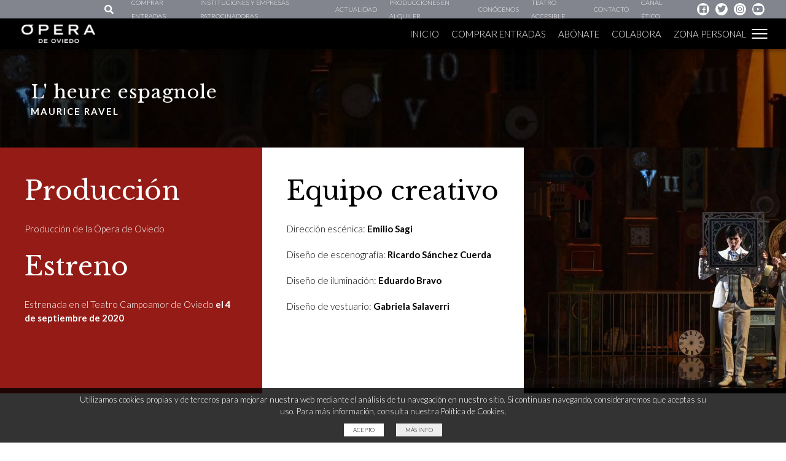

--- FILE ---
content_type: text/html; charset=UTF-8
request_url: https://www.operaoviedo.com/producciones-en-alquiler/alquiler-lheureespagnole
body_size: 26409
content:
<!DOCTYPE html>
<html lang="es">
    <head>
        <!-- CHARSET -->
        <meta charset="utf-8"/>
        
        <!-- GENERAL METADATA -->
        <title>L' heure espagnole</title>
        <base href="https://www.operaoviedo.com/" />
        <link rel="icon" href="https://www.operaoviedo.com/resources/favicon.png" type="image/png" />
        <meta name="theme-color" content="#951C16">

        <!-- CANONICAL -->
        <link rel="canonical" href="https://www.operaoviedo.com/producciones-en-alquiler/alquiler-lheureespagnole" />

        <!-- SEO METADATA -->
        <meta name="Description" content="L' heure espagnole"/>
        <meta name="Author" content="Fundación Ópera de Oviedo"/>

        <!-- SOCIAL NETWORKS METADATA -->
        <!-- OPEN GRAPH -->
        <meta property="og:title" content="L' heure espagnole" />
        <meta property="og:description" content="L' heure espagnole" />
        <meta property="og:url" content="https://www.operaoviedo.com/producciones-en-alquiler/alquiler-lheureespagnole" />
        <meta property="og:image" content="https://www.operaoviedo.com/resources/teatro-campoamor.jpg" />
        <meta property="og:site_name" content="" />
        <!-- TWITTER -->
        <meta name="twitter:title" content="L' heure espagnole" />
        <meta name="twitter:description" content="L' heure espagnole" />
        <meta name="twitter:card" content="summary" />
        <meta name="twitter:image" content="https://www.operaoviedo.com/resources/teatro-campoamor.jpg" />
        <!-- SEO JSON and special metrics -->
        <script type="text/javascript">
(function(i,s,o,g,r,a,m){i['GoogleAnalyticsObject']=r;i[r]=i[r]||function(){
(i[r].q=i[r].q||[]).push(arguments)},i[r].l=1*new Date();a=s.createElement(o),
m=s.getElementsByTagName(o)[0];a.async=1;a.src=g;m.parentNode.insertBefore(a,m)
})(window,document,'script','https://www.google-analytics.com/analytics.js','ga');

ga('create', 'UA-3415309-5', 'auto');
ga('send', 'pageview');
</script>


        <!-- RESPONSIVE METADATA -->
        <meta name="viewport" content="width=device-width, initial-scale=1.0, maximum-scale=1.0, user-scalable=no" />

        <!-- STYLES -->
        <link rel="stylesheet" type="text/css" media="all" href="https://www.operaoviedo.com/css/style.min.css?v=0.1" />
        <!-- FONTAWESOME STYLES -->
        <link rel="stylesheet" type="text/css" href="https://use.fontawesome.com/releases/v5.1.0/css/all.css" integrity="sha384-lKuwvrZot6UHsBSfcMvOkWwlCMgc0TaWr+30HWe3a4ltaBwTZhyTEggF5tJv8tbt" crossorigin="anonymous">

        <!-- JSON BREADCRUMBS -->
<script type='application/ld+json'>
{"@context":"http:\/\/schema.org","url":"https:\/\/www.operaoviedo.com\/","name":"","@type":"BreadcrumbList","itemListElement":[{"@type":"ListItem","position":1,"item":{"@id":"https:\/\/www.operaoviedo.com\/producciones-en-alquiler\/","name":"Producciones en alquiler"}},{"@type":"ListItem","position":2,"item":{"@id":"https:\/\/www.operaoviedo.com\/producciones-en-alquiler\/alquiler-lheureespagnole\/","name":"L' heure espagnole"}}]}</script>
        <script type="text/javascript">
(function(i,s,o,g,r,a,m){i['GoogleAnalyticsObject']=r;i[r]=i[r]||function(){
(i[r].q=i[r].q||[]).push(arguments)},i[r].l=1*new Date();a=s.createElement(o),
m=s.getElementsByTagName(o)[0];a.async=1;a.src=g;m.parentNode.insertBefore(a,m)
})(window,document,'script','https://www.google-analytics.com/analytics.js','ga');

ga('create', 'UA-3415309-5', 'auto');
ga('send', 'pageview');
</script>

    </head>
<body>
        <div class="cookies">
    <div class="content">
        <p>Utilizamos cookies propias y de terceros para mejorar nuestra web mediante el análisis de tu navegación en nuestro sitio. Si continuas navegando, consideraremos que aceptas su uso. Para más información, consulta nuestra Política de Cookies.</p>
        <div class="buttons flex justify-center align-center">
            <span class="button small close ft-black bg-white bg-hov-black ft-hov-white">
                <span>Acepto</span>
            </span>
            <a class="button small ft-black bg-theme-color-bg bg-hov-black ft-hov-gray" href="./politica-cookies/" target="_blank">
                <span>Más info</span>    
            </a>
        </div><!-- .buttons -->
    </div><!-- .content -->
</div><!-- .cookies -->
        <div class="responsive-alert">
    <div class="message">
        <img src="./resources/logo/logo.png" />
        <p class="title-font">Para no perderte ni una sola nota musical,</p>
        <p class="title-font">coloca el dispositivo en posición vertical.</p>
    </div><!-- .message -->
</div><!-- .responsive-alert -->
<div class="ie-alert">
    <div class="message">
        <img src="./resources/logo/logo.png" />
        <p class="title-font">Nuestra web no es compatible con el navegador Internet Explorer. Rogamos disculpen las molestias.</p>
        <p class="title-font">Le recomendamos el uso de <a href="https://www.mozilla.org/es-ES/firefox/new/">Mozilla Firefox</a> o <a href="https://www.google.com/chrome/">Google Chrome</a></p>
    </div><!-- .message -->
</div><!-- .ie-alert -->
        <div class="wrapper">
        <header class="active block-effect">
            <div class="content">
                <div class="logo">
                    <a href="./">
                        <img src="./resources/logo/logo.png" alt="L' heure espagnole" title="L' heure espagnole" />
                    </a>
                </div><!-- .logo -->
                <div class="menu-button">
                    <span class="bars">
                        <span class="bar"></span><!-- .bar -->
                        <span class="bar"></span><!-- .bar -->
                        <span class="bar"></span><!-- .bar -->
                    </span><!-- .bars -->
                </div><!-- .menu-button -->
            </div><!-- .content -->
            <div class="nav">
                <nav>
        <div class="top-menu">
            <div class="left flex items-center justify-start">
                <div class="langs">
                                    </div>
            </div><!-- .left -->
            <div class="right flex items-center justify-end">
                <form id="top-menu-search" method="GET" action="./resultados-busqueda/">
                    <input type="search" placeholder="Buscar..." name="term" class="searchbox-input" required>
                    <span class="searchbox-icon"><i class="fa fa-search" aria-hidden="true"></i></span>
                </form>
                                <div class="top-menu-item ">
                    <a href="https://operaoviedo.koobin.com/" class="main-link" >
                        <span>Comprar Entradas</span>
                    </a><!-- .main-link -->
                </div>
                                <div class="top-menu-item ">
                    <a href="colabora/empresas-patrocinadoras/" class="main-link" >
                        <span>Instituciones y empresas patrocinadoras</span>
                    </a><!-- .main-link -->
                </div>
                                <div class="top-menu-item ">
                    <a href="actualidad/" class="main-link" >
                        <span>Actualidad</span>
                    </a><!-- .main-link -->
                </div>
                                <div class="top-menu-item ">
                    <a href="producciones-en-alquiler/" class="main-link" >
                        <span>Producciones en alquiler</span>
                    </a><!-- .main-link -->
                </div>
                                <div class="top-menu-item ">
                    <a href="conocenos/" class="main-link" >
                        <span>Conócenos</span>
                    </a><!-- .main-link -->
                </div>
                                <div class="top-menu-item ">
                    <a href="teatro-accesible/" class="main-link" >
                        <span>Teatro accesible</span>
                    </a><!-- .main-link -->
                </div>
                                <div class="top-menu-item ">
                    <a href="contacto/" class="main-link" >
                        <span>Contacto</span>
                    </a><!-- .main-link -->
                </div>
                                <div class="top-menu-item ">
                    <a href="https://fundacion-opera-oviedo.canales-eticos.com/" class="main-link" >
                        <span>Canal Ético</span>
                    </a><!-- .main-link -->
                </div>
                                                    <div class="social">
                                            <a class="social-item" href="https://www.facebook.com/operaoviedo/" rel="me" target="_blank"><i class="fab fa-facebook" aria-hidden="true"></i></a>
                                            <a class="social-item" href="https://x.com/operaoviedo" rel="me" target="_blank"><i class="fab fa-twitter" aria-hidden="true"></i></a>
                                            <a class="social-item" href="https://www.instagram.com/operaoviedo" rel="me" target="_blank"><i class="fab fa-instagram" aria-hidden="true"></i></a>
                                            <a class="social-item" href="https://www.youtube.com/user/operaoviedo" rel="me" target="_blank"><i class="fab fa-youtube" aria-hidden="true"></i></a>
                                        </div><!-- .social -->
                            </div><!-- .right -->
        </div><!-- .top-menu -->
        <div class="main-menu">
                        <div class="menu-item ">
                <a href="home/" class="main-link" >
                    <span>Inicio</span>
                    <span class="arrow"></span>
                </a><!-- .main-link -->
            </div>
                        <div class="menu-item ">
                <a href="https://operaoviedo.koobin.com/" class="main-link" >
                    <span>Comprar Entradas</span>
                    <span class="arrow"></span>
                </a><!-- .main-link -->
            </div>
                        <div class="menu-item ">
                <a href="abonos/" class="main-link" >
                    <span>Abónate</span>
                    <span class="arrow"></span>
                </a><!-- .main-link -->
            </div>
                        <div class="menu-item ">
                <a href="colabora/" class="main-link" >
                    <span>Colabora</span>
                    <span class="arrow"></span>
                </a><!-- .main-link -->
            </div>
                        <div class="menu-item ">
                <a href="https://operaoviedo.koobin.com/index.php?action=PU_zona_personal" class="main-link" >
                    <span>Zona Personal</span>
                    <span class="arrow"></span>
                </a><!-- .main-link -->
            </div>
                    </div>
    </nav><!-- .menu-part -->
            </div><!-- .nav-desktop -->
        </header>
        <div class="push"></div>
        <div class="main">
<div class="top top--inner top--slider">
    <div class="slider top__slider">
            <div class="slide top__slide">
            <div class="lens lens--solid-black"></div>
            <div class="background">
                                <div class="image cover loaded">
                    <img src="https://www.operaoviedo.com/resize/1920x1080/producciones-en-alquiler/hora-mamelles/photo-2021-02-16-12-57-37-copia.jpg" alt="" title="" />
                </div><!-- .image -->
                            </div><!-- .background -->
        </div><!-- .slide -->
                </div><!-- .slider -->
    <div class="top__cover-video">
        <video class="top__video" preload="auto" src="" loop autoplay muted>
            <source class="mp4" src="" type="video/mp4">
                    </video>
    </div><!-- .top__cover-video -->
    <div class="top__foreground top__foreground--absolute">
                <div class="top__content">
                <h2 class="header-subtitle-font">L' heure espagnole</h2>
<div class="seven-col last descripcion">
<p class="header-overtitle-font"><strong>Maurice Ravel</strong></p>
</div>            </div><!-- .content -->
    </div><!-- .foreground -->
</div><!-- .top -->
<div class="menu-scroll"></div><!-- .menu-scroll -->

<div class="blocks">
<div class="grid__item grid__item--cs-1 grid__item--rs-1 js-none">
    <div class="block part-text-image   flex bg-theme-color-1  items-start" >
    
        <div class="content full-align">
    <div class="flex column  items-start ">
    <div class="text-block ">
        <div class="text">
            <h3 class="title-font"><span style="color: #ffffff;">Producci&oacute;n</span></h3>
<p><span style="color: #ffffff;">Producci&oacute;n de la &Oacute;pera de Oviedo</span></p>
<h3 class="title-font"><span style="color: #ffffff;">Estreno</span></h3>
<p><span style="color: #ffffff;">Estrenada en el Teatro Campoamor de Oviedo&nbsp;<strong>el 4 de septiembre de 2020</strong></span></p>                </div><!-- .text -->
    </div><!--. text-block-->
</div><!-- .flex -->
        </div><!-- .content -->
    </div><!-- .block -->
</div><!-- .grid__item -->
<div class="grid__item grid__item--cs-1 grid__item--rs-1 js-none">
    <div class="block part-text-image   flex bg-white  items-start" >
    
        <div class="content full-align">
    <div class="flex column  items-start ">
    <div class="text-block ">
        <div class="text">
            <h3 class="title-font">Equipo creativo</h3>
<p>Direcci&oacute;n esc&eacute;nica:&nbsp;<strong>Emilio Sagi</strong></p>
<p>Dise&ntilde;o de escenograf&iacute;a:&nbsp;<strong>Ricardo S&aacute;nchez Cuerda</strong></p>
<p>Dise&ntilde;o de iluminaci&oacute;n:&nbsp;<strong>Eduardo Bravo</strong></p>
<p>Dise&ntilde;o de vestuario:&nbsp;<strong>Gabriela Salaverri</strong></p>
<div class="six-col">&nbsp;</div>
<div class="six-col last">&nbsp;</div>                </div><!-- .text -->
    </div><!--. text-block-->
</div><!-- .flex -->
        </div><!-- .content -->
    </div><!-- .block -->
</div><!-- .grid__item -->
<div class="grid__item grid__item--cs-1 grid__item--rs-1 js-none">
    <div class="block part-image   flex bg-white  items-start" >
    
        <div class="content full-align">
    <div class="flex row items-center has_image">
    <div class="image static " style="background-image: url(https://www.operaoviedo.com/resize/1920xauto/producciones-en-alquiler/hora-mamelles/photo-2021-02-16-12-57-37-copia.jpg)">
        <img class="" src="https://www.operaoviedo.com/resize/1920xauto/producciones-en-alquiler/hora-mamelles/photo-2021-02-16-12-57-37-copia.jpg" alt="" title="" />
    </div><!-- .image -->
</div><!-- .flex -->
        </div><!-- .content -->
    </div><!-- .block -->
</div><!-- .grid__item -->
<div class="grid__item grid__item--cs-3 grid__item--rs-1 js-none">
    <div class="block part-gallery   flex bg-white  items-start" >
    
        <div class="content full-align">
    

<div class="gallery">
    <div class="thumbs grid wrap justify-center js-translate-up">
            <div class="thumb item" style="background-image: url(https://www.operaoviedo.com/resize/500xauto/producciones-en-alquiler/hora-mamelles/l-heure-espagnole-8733-copia-2.jpg);" data-url= https://www.operaoviedo.com/resize/1920x1080/producciones-en-alquiler/hora-mamelles/l-heure-espagnole-8733-copia-2.jpg>
                <div class="lens"></div>
            </div><!-- .thumb -->
            <div class="thumb item" style="background-image: url(https://www.operaoviedo.com/resize/500xauto/producciones-en-alquiler/hora-mamelles/l-heure-espagnole-8342-copia.jpg);" data-url= https://www.operaoviedo.com/resize/1920x1080/producciones-en-alquiler/hora-mamelles/l-heure-espagnole-8342-copia.jpg>
                <div class="lens"></div>
            </div><!-- .thumb -->
            <div class="thumb item" style="background-image: url(https://www.operaoviedo.com/resize/500xauto/producciones-en-alquiler/hora-mamelles/l-heure-espagnole-8449-copia.jpg);" data-url= https://www.operaoviedo.com/resize/1920x1080/producciones-en-alquiler/hora-mamelles/l-heure-espagnole-8449-copia.jpg>
                <div class="lens"></div>
            </div><!-- .thumb -->
            <div class="thumb item" style="background-image: url(https://www.operaoviedo.com/resize/500xauto/producciones-en-alquiler/hora-mamelles/l-heure-espagnole-8491-copia.jpg);" data-url= https://www.operaoviedo.com/resize/1920x1080/producciones-en-alquiler/hora-mamelles/l-heure-espagnole-8491-copia.jpg>
                <div class="lens"></div>
            </div><!-- .thumb -->
            <div class="thumb item" style="background-image: url(https://www.operaoviedo.com/resize/500xauto/producciones-en-alquiler/hora-mamelles/l-heure-espagnole-8699-copia.jpg);" data-url= https://www.operaoviedo.com/resize/1920x1080/producciones-en-alquiler/hora-mamelles/l-heure-espagnole-8699-copia.jpg>
                <div class="lens"></div>
            </div><!-- .thumb -->
            <div class="thumb item" style="background-image: url(https://www.operaoviedo.com/resize/500xauto/producciones-en-alquiler/hora-mamelles/l-heure-espagnole-8534-copia.jpg);" data-url= https://www.operaoviedo.com/resize/1920x1080/producciones-en-alquiler/hora-mamelles/l-heure-espagnole-8534-copia.jpg>
                <div class="lens"></div>
            </div><!-- .thumb -->
            <div class="thumb item" style="background-image: url(https://www.operaoviedo.com/resize/500xauto/producciones-en-alquiler/hora-mamelles/l-heure-espagnole-8584-copia.jpg);" data-url= https://www.operaoviedo.com/resize/1920x1080/producciones-en-alquiler/hora-mamelles/l-heure-espagnole-8584-copia.jpg>
                <div class="lens"></div>
            </div><!-- .thumb -->
            <div class="thumb item" style="background-image: url(https://www.operaoviedo.com/resize/500xauto/producciones-en-alquiler/hora-mamelles/l-heure-espagnole-8682-copia.jpg);" data-url= https://www.operaoviedo.com/resize/1920x1080/producciones-en-alquiler/hora-mamelles/l-heure-espagnole-8682-copia.jpg>
                <div class="lens"></div>
            </div><!-- .thumb -->
            <div class="thumb item" style="background-image: url(https://www.operaoviedo.com/resize/500xauto/producciones-en-alquiler/hora-mamelles/l-heure-espagnole-8567-copia.jpg);" data-url= https://www.operaoviedo.com/resize/1920x1080/producciones-en-alquiler/hora-mamelles/l-heure-espagnole-8567-copia.jpg>
                <div class="lens"></div>
            </div><!-- .thumb -->
            <div class="thumb item" style="background-image: url(https://www.operaoviedo.com/resize/500xauto/producciones-en-alquiler/hora-mamelles/l-heure-espagnole-8695-copia.jpg);" data-url= https://www.operaoviedo.com/resize/1920x1080/producciones-en-alquiler/hora-mamelles/l-heure-espagnole-8695-copia.jpg>
                <div class="lens"></div>
            </div><!-- .thumb -->
            <div class="thumb item" style="background-image: url(https://www.operaoviedo.com/resize/500xauto/producciones-en-alquiler/hora-mamelles/l-heure-espagnole-8775-copia.jpg);" data-url= https://www.operaoviedo.com/resize/1920x1080/producciones-en-alquiler/hora-mamelles/l-heure-espagnole-8775-copia.jpg>
                <div class="lens"></div>
            </div><!-- .thumb -->
            <div class="thumb item" style="background-image: url(https://www.operaoviedo.com/resize/500xauto/producciones-en-alquiler/hora-mamelles/l-heure-espagnole-8724-copia.jpg);" data-url= https://www.operaoviedo.com/resize/1920x1080/producciones-en-alquiler/hora-mamelles/l-heure-espagnole-8724-copia.jpg>
                <div class="lens"></div>
            </div><!-- .thumb -->
    </div><!-- .thumbs -->
    <div class="viewport">
        <div class="close-button">
            <div class="button_"><span class="lines"></span></div>
        </div><!-- .menu-button -->
        <div class="images">
            <div class="before"></div>
            <div class="after"></div>
            <div class="loader"></div>
            <div class="image">
            </div><!-- .image -->

        </div><!-- .images -->
    </div><!-- .viewport -->
</div><!-- .gallery -->        </div><!-- .content -->
    </div><!-- .block -->
</div><!-- .grid__item -->
</div><!-- .blocks -->
            </div><!-- .main -->
        </div><!-- .wrapper -->
        <footer>
            <div class="content">
                <div class="footer-left flex items-center justify-center">
                    <div class="logo">
                        <a href="./">
                            <img src="./resources/logo/logo.png" alt="L' heure espagnole" title="L' heure espagnole" />
                        </a>
                    </div>
                    <div class="flex footer__menu items-center">
                                                    <a class="main-link" href="./https-operaoviedo-koobin-com/">Comprar Entradas</a><!-- .main-link -->
                                                    <a class="main-link" href="./conocenos/">Conócenos</a><!-- .main-link -->
                                                    <a class="main-link" href="./contacto/">Contacto</a><!-- .main-link -->
                                                    <a class="main-link" href="./canal-etico/">Canal Ético</a><!-- .main-link -->
                                            </div>
                </div><!-- footer-left -->
                <div class="footer-center">
                    <h4>¡Suscríbete a nuestra newsletter!</h4>
                    <form class="form flex column justify-start items-end" method="post" action="./lib/form/newsletter/">
                        <input type="hidden" id="ip" name="ip" value="3.144.232.247"/>
                        <input type="hidden" id="user_agent" name="user_agent" value="Mozilla/5.0 (Macintosh; Intel Mac OS X 10_15_7) AppleWebKit/537.36 (KHTML, like Gecko) Chrome/131.0.0.0 Safari/537.36; ClaudeBot/1.0; +claudebot@anthropic.com)"/>
                        <input type="email" id="email" name="email" placeholder="Introduce tu email"/>
                        <span class="button has-arrow flex items-end ft-white">
                            <input type="submit" value="enviar"/>
                            <span class="arrow"></span>
                        </span><!-- .button -->
                    </form>
                </div>
                <div class="footer-right flex column items-center justify-center">
                    <div class="social-items flex items-center justify-end">
                                                <a class="social-item" href="https://www.facebook.com/operaoviedo/" rel="me" target="_blank"><i class="fab fa-facebook" aria-hidden="true"></i></a>
                                                <a class="social-item" href="https://x.com/operaoviedo" rel="me" target="_blank"><i class="fab fa-twitter" aria-hidden="true"></i></a>
                                                <a class="social-item" href="https://www.instagram.com/operaoviedo" rel="me" target="_blank"><i class="fab fa-instagram" aria-hidden="true"></i></a>
                                                <a class="social-item" href="https://www.youtube.com/user/operaoviedo" rel="me" target="_blank"><i class="fab fa-youtube" aria-hidden="true"></i></a>
                                        </div><!-- .social-items -->
                    <p class="flex items-center justify-end social-claim">¡Síguenos!</p>
                    <div class="legal-links flex items-center justify-end">
                                                    <a class="legal-link" href="./aviso-legal/">Aviso Legal</a><!-- .main-link -->
                                                    <a class="legal-link" href="./canal-etico/">Canal Ético</a><!-- .main-link -->
                                                    <a class="legal-link" href="./politica-cookies/">Política de cookies</a><!-- .main-link -->
                                            </div>
                </div><!-- footer-right -->
            </div><!-- .content -->
        </footer><!-- footer -->

    <div class="scripts">
        <script type="text/javascript">
            var relative_path = './';
        </script>
        <script src="https://code.jquery.com/jquery-3.3.1.min.js"></script>
        <script>window.jQuery || document.write('<script src="./js/vendor/jquery/jquery-3.3.1.min.js">x3C/script>')</script>
        <script src='https://www.google.com/recaptcha/api.js'></script>

        <!-- NEOPLUGINS -->
        <!--- GOOGLE MAPS -->
        <script type="text/javascript" src="https://maps.google.com/maps/api/js?key=AIzaSyC5WRyHucXi6Q3zgst-L6lObpz0FhRbFWM"></script>
        <script type="text/javascript" src="./js/plugins/neo/neo-maps/neo-maps-3.0.min.js" ></script>

        <!-- SLIDER -->
        <script type="text/javascript" src="./js/plugins/neo/neo-slider/neo-slider-3.0.min.js" ></script>
        <!-- NEO TOP -->
        <script type="text/javascript" src="./js/plugins/neo/neo-top/neo-top-1.0.min.js" ></script>
        <!-- GALLERY -->
        <script type="text/javascript" src="./js/plugins/neo/neo-gallery/neo-gallery-4.0.min.js" ></script>
        <!-- INFINITE SCROLLING -->
        <script type="text/javascript" src="./js/plugins/neo/neo-scrolling/neo-scrolling-1.0.min.js" ></script>
        <!-- TABS -->
        <script type="text/javascript" src="./js/plugins/neo/neo-tabs/neo-tabs-1.0.min.js" ></script>
        <!-- TREE MENU -->
        <script type="text/javascript" src="./js/plugins/neo/neo-menu-tree/neo-menu-tree-1.0.min.js" ></script>
        <!-- CARROUSEL -->
        <script type="text/javascript" src="./js/plugins/neo/neo-carrousel/neo-carrousel-1.0.min.js" ></script>

        <script src="https://www.operaoviedo.com/js/functions.min.js?v=0.1"></script>
        <script type="text/javascript">
                $(document).ready(function () {
                    readyFunctions();
                   // loadMenuTree();
                });
                $(window).on('load', function () {
                    loadFunctions();
                });
            </script>
    </div>
</body>
</html>


--- FILE ---
content_type: text/css
request_url: https://www.operaoviedo.com/css/style.min.css?v=0.1
body_size: 197878
content:
@charset "UTF-8";@import url(https://fonts.googleapis.com/css?family=Lato:300,400,700);@import url(https://fonts.googleapis.com/css?family=Libre+Baskerville);:root{--vh:100%}a,abbr,acronym,address,applet,article,aside,audio,b,big,blockquote,body,canvas,caption,center,cite,code,dd,del,details,dfn,div,dl,dt,em,embed,fieldset,figcaption,figure,footer,form,h1,h2,h3,h4,h5,h6,header,hgroup,html,i,iframe,img,ins,kbd,label,legend,li,mark,menu,nav,object,ol,output,p,pre,q,ruby,s,samp,section,small,span,strike,strong,sub,summary,sup,table,tbody,td,tfoot,th,thead,time,tr,tt,u,ul,var,video{margin:0;padding:0;border:0;font-size:100%;font:inherit;vertical-align:baseline}article,aside,details,figcaption,figure,footer,header,hgroup,menu,nav,section{display:block}body{line-height:1;overflow-x:hidden}body.over-hidden{overflow-y:hidden}ol,ul{list-style:none}blockquote,q{quotes:none}blockquote:after,blockquote:before,q:after,q:before{content:"";content:none}table{border-collapse:collapse;border-spacing:0}img{vertical-align:middle}*{-webkit-box-sizing:border-box;box-sizing:border-box}.bg-theme-color-1{background-color:#951c16}.bg-theme-color-2{background-color:#000}.bg-theme-color-3{background-color:#fff}.bg-theme-color-bg{background-color:#ededed}.bg-theme-color-footer{background-color:#000}.bg-white{background-color:#fff}.bg-lens{background-color:rgba(0,0,0,.6)}.bg-black{background-color:#000}.bg-light-gray{background-color:#f5f6f6}.bg-gray{background-color:#e3e3e3}.bg-dark-gray{background-color:#82848e}.bg-transparent{background-color:transparent}.bg-hov-theme-color-1:hover{background-color:#951c16}.bg-hov-theme-color-2:hover{background-color:#000}.bg-hov-theme-color-3:hover{background-color:#fff}.bg-hov-theme-color-bg:hover{background-color:#ededed}.bg-hov-theme-color-footer:hover{background-color:#000}.bg-hov-white:hover{background-color:#fff}.bg-hov-black:hover{background-color:#000}.bg-hov-gray:hover{background-color:#e3e3e3}.bg-hov-transparent:hover{background-color:transparent}.ft-theme-color-1{color:#951c16}.ft-theme-color-2{color:#000}.ft-theme-color-3{color:#fff}.ft-theme-color-bg{color:#ededed}.ft-theme-color-footer{color:#000}.ft-white{color:#fff}.ft-black{color:#000}.ft-light-gray{color:#f5f6f6}.ft-gray{color:#e3e3e3}.ft-dark-gray{color:#82848e}.ft-hov-theme-color-1:hover{color:#951c16}.ft-hov-theme-color-2:hover{color:#000}.ft-hov-theme-color-3:hover{color:#fff}.ft-hov-theme-color-bg:hover{color:#ededed}.ft-hov-theme-color-footer:hover{color:#000}.ft-hov-gray:hover{color:#e3e3e3}.ft-hov-black:hover{color:#000}.ft-hov-white:hover{color:#fff}.carrousel .viewport .item .content .text h1.title,.carrousel .viewport .item .content .text h3.title,.content-article .body .top-article .title .title,.part-mosaic .grid a .item .text p.title,.part-text-image .flex.column .text-block .text h1.title,.part-text-image .flex.column .text-block .text h2.title,.part-text-image .flex.column .text-block .text h3.title,.part-text-image .flex.column .text-block .text h4.title,.part-text-image .flex.column-reverse .text-block .text h1.title,.part-text-image .flex.column-reverse .text-block .text h2.title,.part-text-image .flex.column-reverse .text-block .text h3.title,.part-text-image .flex.column-reverse .text-block .text h4.title,.part-text-image .flex.row .text-block .text h1.title,.part-text-image .flex.row .text-block .text h2.title,.part-text-image .flex.row .text-block .text h3.title,.part-text-image .flex.row .text-block .text h4.title,.part-text-image .flex.row-reverse .text-block .text h1.title,.part-text-image .flex.row-reverse .text-block .text h2.title,.part-text-image .flex.row-reverse .text-block .text h3.title,.part-text-image .flex.row-reverse .text-block .text h4.title,.title-font,h2,h3{font-size:2.827em;font-family:"Libre Baskerville",serif;line-height:1.45em}@media (max-width:768px){.carrousel .viewport .item .content .text h1.title,.carrousel .viewport .item .content .text h3.title,.content-article .body .top-article .title .title,.part-mosaic .grid a .item .text p.title,.part-text-image .flex.column .text-block .text h1.title,.part-text-image .flex.column .text-block .text h2.title,.part-text-image .flex.column .text-block .text h3.title,.part-text-image .flex.column .text-block .text h4.title,.part-text-image .flex.column-reverse .text-block .text h1.title,.part-text-image .flex.column-reverse .text-block .text h2.title,.part-text-image .flex.column-reverse .text-block .text h3.title,.part-text-image .flex.column-reverse .text-block .text h4.title,.part-text-image .flex.row .text-block .text h1.title,.part-text-image .flex.row .text-block .text h2.title,.part-text-image .flex.row .text-block .text h3.title,.part-text-image .flex.row .text-block .text h4.title,.part-text-image .flex.row-reverse .text-block .text h1.title,.part-text-image .flex.row-reverse .text-block .text h2.title,.part-text-image .flex.row-reverse .text-block .text h3.title,.part-text-image .flex.row-reverse .text-block .text h4.title,.title-font,h2,h3{font-size:1.999em}}@media (max-width:480px){.carrousel .viewport .item .content .text h1.title,.carrousel .viewport .item .content .text h3.title,.content-article .body .top-article .title .title,.part-mosaic .grid a .item .text p.title,.part-text-image .flex.column .text-block .text h1.title,.part-text-image .flex.column .text-block .text h2.title,.part-text-image .flex.column .text-block .text h3.title,.part-text-image .flex.column .text-block .text h4.title,.part-text-image .flex.column-reverse .text-block .text h1.title,.part-text-image .flex.column-reverse .text-block .text h2.title,.part-text-image .flex.column-reverse .text-block .text h3.title,.part-text-image .flex.column-reverse .text-block .text h4.title,.part-text-image .flex.row .text-block .text h1.title,.part-text-image .flex.row .text-block .text h2.title,.part-text-image .flex.row .text-block .text h3.title,.part-text-image .flex.row .text-block .text h4.title,.part-text-image .flex.row-reverse .text-block .text h1.title,.part-text-image .flex.row-reverse .text-block .text h2.title,.part-text-image .flex.row-reverse .text-block .text h3.title,.part-text-image .flex.row-reverse .text-block .text h4.title,.title-font,h2,h3{font-size:1.414em}}.blocks .season.media-layout .block.part-text-image .links .link,.blocks .season.simple-layout .block.part-text-image .links .link,.content-article .body .top-article .title .subtitle,.part-form .content form .form-block.legal,.part-mosaic.schedules .content .grid .item .text .subtitle,.subtitle-font,h4{font-size:1.414em;line-height:1.45em}@media (max-width:768px){.blocks .season.media-layout .block.part-text-image .links .link,.blocks .season.simple-layout .block.part-text-image .links .link,.content-article .body .top-article .title .subtitle,.part-form .content form .form-block.legal,.part-mosaic.schedules .content .grid .item .text .subtitle,.subtitle-font,h4{font-size:15px}}@media (max-width:480px){.blocks .season.media-layout .block.part-text-image .links .link,.blocks .season.simple-layout .block.part-text-image .links .link,.content-article .body .top-article .title .subtitle,.part-form .content form .form-block.legal,.part-mosaic.schedules .content .grid .item .text .subtitle,.subtitle-font,h4{font-size:15px}}.overtitle-font{font-size:1em;text-transform:uppercase;line-height:1.45em}.base-font,body{font-size:15px;font-family:Lato,sans-serif;font-weight:300;line-height:1.5em}@media (max-width:480px){.base-font,body{font-size:13px}}.header-title-font{font-size:3.998em;font-family:"Libre Baskerville",serif;line-height:1.45em}@media (max-width:768px){.header-title-font{font-size:2.827em}}@media (max-width:480px){.header-title-font{font-size:1.999em}}.header-subtitle-font{font-size:1.999em;line-height:1.45em}@media (max-width:480px){.header-subtitle-font{font-size:1.414em}}.header-overtitle-font{font-size:1em;text-transform:uppercase;line-height:1.45em}.header-base-font{font-size:1.414em}.featured-title-font{font-size:3.998em;font-family:"Libre Baskerville",serif;line-height:1.45em}@media (max-width:768px){.featured-title-font{font-size:2.827em}}@media (max-width:480px){.featured-title-font{font-size:1.999em}}.featured-subtitle-font{font-size:1.999em;line-height:1.45em}.featured-overtitle-font{font-size:1em;text-transform:uppercase;line-height:1.45em}.featured-base-font{font-size:1.414em}.align-left{text-align:left}.align-right{text-align:right}.align-center{text-align:center}a{font-family:Lato,sans-serif;color:#951c16;text-decoration:none;-webkit-transition:all .2s ease-out;transition:all .2s ease-out}a:hover{text-decoration:underline}ul{list-style-type:disc;margin-bottom:20px}ul li{list-style:none}ol{counter-reset:my-badass-counter}ol li{margin-bottom:10px;max-width:calc(100% - 50px);display:-webkit-box;display:-ms-flexbox;display:flex}ol li:before{content:counter(my-badass-counter) ".";counter-increment:my-badass-counter;display:inline-block;width:20px;margin-right:10px;font-style:normal;text-align:right}img{max-width:100%}strong{font-weight:700}em{font-style:italic}sup{vertical-align:super}sub{vertical-align:sub}.clearboth::after{clear:both;content:"";display:table}.image{position:relative;overflow:hidden;margin:auto;text-align:center}.image img{position:absolute;top:50%;left:50%;-webkit-transform:translate(-50%,-50%) scale(1.01);transform:translate(-50%,-50%) scale(1.01);-webkit-transition:.5s cubic-bezier(.52,.01,.16,1) 0s;transition:.5s cubic-bezier(.52,.01,.16,1) 0s}.image img.horizontal{max-width:100%;max-height:none}.image img.vertical{max-width:none;max-height:100%}.image.static img{position:static;-webkit-transform:none;transform:none}.image.cover img{opacity:0;min-width:100%;min-height:100%}.image.cover.loaded img{opacity:1}.image.contain img{max-width:100%;max-height:100%}.cover-video{position:relative;overflow:hidden}.cover-video video{position:absolute;top:50%;left:50%;opacity:0;-webkit-transform:translate(-50%,-50%);transform:translate(-50%,-50%);-webkit-transition:.5s cubic-bezier(.52,.01,.16,1) 0s;transition:.5s cubic-bezier(.52,.01,.16,1) 0s}.cover-video video.loaded{opacity:1}.cover-video video.horizontal{width:100%;height:none}.cover-video video.vertical{width:none;height:100%}html{position:relative;min-height:100%;background-color:#fff}body{display:-webkit-box;display:-ms-flexbox;display:flex;min-height:100vh;-webkit-box-orient:vertical;-webkit-box-direction:normal;-ms-flex-direction:column;flex-direction:column;margin:0;color:#000}.wrapper{-webkit-box-flex:1;-ms-flex-positive:1;flex-grow:1}.main .block.carrousel-container{padding:20px 0 0}@media (max-width:768px){.main .block.carrousel-container{padding:0}}.full{width:100%!important;max-width:none}.no-padding{padding:0}.no-margin{margin:0}.flex{display:-webkit-box;display:-ms-flexbox;display:flex}.flex.row{-webkit-box-orient:horizontal;-webkit-box-direction:normal;-ms-flex-direction:row;flex-direction:row}.flex.row-reverse{-webkit-box-orient:horizontal;-webkit-box-direction:reverse;-ms-flex-direction:row-reverse;flex-direction:row-reverse}.flex.column{-webkit-box-orient:vertical;-webkit-box-direction:normal;-ms-flex-direction:column;flex-direction:column}.flex.column-reverse{-webkit-box-orient:vertical;-webkit-box-direction:reverse;-ms-flex-direction:column-reverse;flex-direction:column-reverse}.flex.wrap{-ms-flex-wrap:wrap;flex-wrap:wrap}.flex.nowrap{-ms-flex-wrap:nowrap;flex-wrap:nowrap}.flex.justify-start{-webkit-box-pack:start;-ms-flex-pack:start;justify-content:flex-start}.flex.justify-end{-webkit-box-pack:end;-ms-flex-pack:end;justify-content:flex-end}.flex.justify-center{-webkit-box-pack:center;-ms-flex-pack:center;justify-content:center}.flex.justify-between{-webkit-box-pack:justify;-ms-flex-pack:justify;justify-content:space-between}.flex.justify-around{-ms-flex-pack:distribute;justify-content:space-around}.flex.items-start{-webkit-box-align:start;-ms-flex-align:start;align-items:flex-start}.flex.items-end{-webkit-box-align:end;-ms-flex-align:end;align-items:flex-end}.flex.items-center{-webkit-box-align:center;-ms-flex-align:center;align-items:center}.flex.items-baseline{-webkit-box-align:baseline;-ms-flex-align:baseline;align-items:baseline}.flex.items-stretch{-webkit-box-align:stretch;-ms-flex-align:stretch;align-items:stretch}.flex.content-start{-ms-flex-line-pack:start;align-content:flex-start}.flex.content-end{-ms-flex-line-pack:end;align-content:flex-end}.flex.content-center{-ms-flex-line-pack:center;align-content:center}.flex.content-between{-ms-flex-line-pack:justify;align-content:space-between}.flex.content-around{-ms-flex-line-pack:distribute;align-content:space-around}.flex.content-stretch{-ms-flex-line-pack:stretch;align-content:stretch}.flex .flex-oneoftwo{width:50%}@media (max-width:480px){.flex .flex-oneoftwo{width:100%}}.flex .flex-oneofthree{width:33.33%}@media (max-width:768px){.flex .flex-oneofthree{width:50%}}@media (max-width:480px){.flex .flex-oneofthree{width:100%}}.flex .flex-oneoffour{width:25%}@media (max-width:768px){.flex .flex-oneoffour{width:50%}}@media (max-width:480px){.flex .flex-oneoffour{width:100%}}.flex .flex-oneoffive{width:20%}@media (max-width:768px){.flex .flex-oneoffive{width:50%}}@media (max-width:480px){.flex .flex-oneoffive{width:100%}}.flex .flex-oneofsix{width:16.66%}@media (max-width:768px){.flex .flex-oneofsix{width:50%}}@media (max-width:480px){.flex .flex-oneofsix{width:100%}}.flex .item.grow{-webkit-box-flex:1;-ms-flex-positive:1;flex-grow:1}.flex .item.grow-2{-webkit-box-flex:2;-ms-flex-positive:2;flex-grow:2}.flex .item.grow-3{-webkit-box-flex:3;-ms-flex-positive:3;flex-grow:3}.flex .item.grow-4{-webkit-box-flex:4;-ms-flex-positive:4;flex-grow:4}.flex .item.start{-ms-flex-item-align:start;align-self:flex-start}.flex .item.end{-ms-flex-item-align:end;align-self:flex-end}.flex .item.center{-ms-flex-item-align:center;-ms-grid-row-align:center;align-self:center}.flex .item.baseline{-ms-flex-item-align:baseline;align-self:baseline}.flex .item.stretch{-ms-flex-item-align:stretch;-ms-grid-row-align:stretch;align-self:stretch}.flex .item.full{width:100%}.flex .item.oneoftwo{width:50%}.flex .item.oneofthree{width:33.33333%}.flex .item.twoofthree{width:66.66667%}.flex .item.oneoffour{width:25%}.flex .item.twooffour{width:50%}.flex .item.threeoffour{width:75%}.flex .item.oneoffive{width:20%}.flex .item.twooffive{width:40%}.flex .item.threeoffive{width:60%}.flex .item.fouroffive{width:80%}.flex .item.oneofsix{width:16.66667%}.flex .item.twoofsix{width:33.33333%}.flex .item.threeofsix{width:50%}.flex .item.fourofsix{width:66.66667%}.flex .item.fiveofsix{width:83.33333%}.flex .item.oneofseven{width:14.28571%}.flex .item.twoofseven{width:28.57143%}.flex .item.threeofseven{width:42.85714%}.flex .item.fourofseven{width:57.14286%}.flex .item.fiveofseven{width:71.42857%}.flex .item.sixofseven{width:85.71429%}.flex .item.oneofeight{width:12.5%}.flex .item.twoofeight{width:25%}.flex .item.threeofeight{width:37.5%}.flex .item.fourofeight{width:50%}.flex .item.fiveofeight{width:62.5%}.flex .item.sixofeight{width:75%}.flex .item.sevenofeight{width:87.5%}.flex .item.oneofnine{width:11.11111%}.flex .item.twoofnine{width:22.22222%}.flex .item.threeofnine{width:33.33333%}.flex .item.fourofnine{width:44.44444%}.flex .item.fiveofnine{width:55.55556%}.flex .item.sixofnine{width:66.66667%}.flex .item.sevenofnine{width:77.77778%}.flex .item.eightofnine{width:88.88889%}.flex .item.oneoften{width:10%}.flex .item.twooften{width:20%}.flex .item.threeoften{width:30%}.flex .item.fouroften{width:40%}.flex .item.fiveoften{width:50%}.flex .item.sixoften{width:60%}.flex .item.sevenoften{width:70%}.flex .item.eightoften{width:80%}.flex .item.nineoften{width:90%}.flex .item.oneofeleven{width:9.09091%}.flex .item.twoofeleven{width:18.18182%}.flex .item.threeofeleven{width:27.27273%}.flex .item.fourofeleven{width:36.36364%}.flex .item.fiveofeleven{width:45.45455%}.flex .item.sixofeleven{width:54.54545%}.flex .item.sevenofeleven{width:63.63636%}.flex .item.eightofeleven{width:72.72727%}.flex .item.nineofeleven{width:81.81818%}.flex .item.tenofeleven{width:90.90909%}.flex .item.oneoftwelve{width:8.33333%}.flex .item.twooftwelve{width:16.66667%}.flex .item.threeoftwelve{width:25%}.flex .item.fouroftwelve{width:33.33333%}.flex .item.fiveoftwelve{width:41.66667%}.flex .item.sixoftwelve{width:50%}.flex .item.sevenoftwelve{width:58.33333%}.flex .item.eightoftwelve{width:66.66667%}.flex .item.nineoftwelve{width:75%}.flex .item.tenoftwelve{width:83.33333%}.flex .item.elevenoftwelve{width:91.66667%}.grid{display:-ms-grid;display:grid}.grid__item--cs-1{-ms-grid-column-span:2;grid-column-end:span 2}@media (max-width:768px){.grid__item--cs-1{-ms-grid-column-span:6;grid-column-end:span 6}}.grid__item--cs-1-5{-ms-grid-column-span:3;grid-column-end:span 3}@media (max-width:768px){.grid__item--cs-1-5{-ms-grid-column-span:6;grid-column-end:span 6}}.grid__item--cs-2{-ms-grid-column-span:4;grid-column-end:span 4}@media (max-width:768px){.grid__item--cs-2{-ms-grid-column-span:6;grid-column-end:span 6}}.grid__item--cs-3{-ms-grid-column-span:6;grid-column-end:span 6}@media (max-width:768px){.grid__item--cs-3{-ms-grid-column-span:6;grid-column-end:span 6}}.grid__item--rs-1{-ms-grid-row-span:1;grid-row-end:span 1}.grid__item--rs-2{-ms-grid-row-span:2;grid-row-end:span 2}.grid__item--rs-3{-ms-grid-row-span:3;grid-row-end:span 3}.grid-col-1{-ms-grid-column-span:2;grid-column-end:span 2}@media (max-width:768px){.grid-col-1{-ms-grid-column-span:6;grid-column-end:span 6}}.grid-col-1-5{-ms-grid-column-span:3;grid-column-end:span 3}@media (max-width:768px){.grid-col-1-5{-ms-grid-column-span:6;grid-column-end:span 6}}.grid-col-2{-ms-grid-column-span:4;grid-column-end:span 4}@media (max-width:768px){.grid-col-2{-ms-grid-column-span:6;grid-column-end:span 6}}.grid-col-3{-ms-grid-column-span:6;grid-column-end:span 6}@media (max-width:768px){.grid-col-3{-ms-grid-column-span:6;grid-column-end:span 6}}.grid-row-1{-ms-grid-row-span:1;grid-row-end:span 1}.grid-row-2{-ms-grid-row-span:2;grid-row-end:span 2}.grid-row-3{-ms-grid-row-span:3;grid-row-end:span 3}.js-translate-up{opacity:0;-webkit-transform:translateY(50px);transform:translateY(50px);-webkit-transition:opacity .6s,-webkit-transform .6s cubic-bezier(.42,.01,.23,1);transition:opacity .6s,-webkit-transform .6s cubic-bezier(.42,.01,.23,1);transition:transform .6s cubic-bezier(.42,.01,.23,1),opacity .6s;transition:transform .6s cubic-bezier(.42,.01,.23,1),opacity .6s,-webkit-transform .6s cubic-bezier(.42,.01,.23,1)}.js-translate-up.-translate-up{opacity:1;-webkit-transform:none;transform:none}.js-translate-right{opacity:0;-webkit-transform:translateX(100%);transform:translateX(100%);-webkit-transition:opacity .6s,-webkit-transform .6s cubic-bezier(.42,.01,.23,1);transition:opacity .6s,-webkit-transform .6s cubic-bezier(.42,.01,.23,1);transition:transform .6s cubic-bezier(.42,.01,.23,1),opacity .6s;transition:transform .6s cubic-bezier(.42,.01,.23,1),opacity .6s,-webkit-transform .6s cubic-bezier(.42,.01,.23,1)}.js-translate-right.-translate-right{opacity:1;-webkit-transform:none;transform:none}.js-translate-left{opacity:0;-webkit-transform:translateX(-100%);transform:translateX(-100%);-webkit-transition:opacity .6s,-webkit-transform .6s cubic-bezier(.42,.01,.23,1);transition:opacity .6s,-webkit-transform .6s cubic-bezier(.42,.01,.23,1);transition:transform .6s cubic-bezier(.42,.01,.23,1),opacity .6s;transition:transform .6s cubic-bezier(.42,.01,.23,1),opacity .6s,-webkit-transform .6s cubic-bezier(.42,.01,.23,1)}.js-translate-left.-translate-left{opacity:1;-webkit-transform:none;transform:none}.menu-scroll{width:100%;height:0}header{position:fixed;z-index:9999;top:0;width:100%;height:80px;background-color:transparent;letter-spacing:0;-webkit-transition:.5s cubic-bezier(.52,.01,.16,1) 0s;transition:.5s cubic-bezier(.52,.01,.16,1) 0s}@media (max-width:480px){header{height:45px;background-color:#000}}header.opaque{background-color:#000;z-index:20}header .content{display:-webkit-box;display:-ms-flexbox;display:flex;-webkit-box-align:center;-ms-flex-align:center;align-items:center;-webkit-box-pack:justify;-ms-flex-pack:justify;justify-content:space-between;height:100%;padding:0 30px}@media (max-width:1024px){header .content{padding:0 15px}}header .logo{opacity:1;position:relative;width:auto;z-index:103;margin-bottom:0;margin-top:30px;padding:10px 5px;-webkit-transition:.5s cubic-bezier(.52,.01,.16,1) 0s;transition:.5s cubic-bezier(.52,.01,.16,1) 0s}header .logo img{width:120px}@media (max-width:480px){header .logo{margin-top:0}header .logo img{width:80px}}header .menu-button{position:relative;width:26px;height:26px;cursor:pointer;-webkit-transition:.2s cubic-bezier(.52,.01,.16,1) 0s;transition:.2s cubic-bezier(.52,.01,.16,1) 0s;z-index:102;margin-top:30px}header .menu-button .bar{position:absolute;top:50%;left:0;-webkit-transform:translateY(-50%);transform:translateY(-50%);width:100%;border:1px solid #fff;border-radius:2px;-webkit-transition:.2s cubic-bezier(.52,.01,.16,1) 0s;transition:.2s cubic-bezier(.52,.01,.16,1) 0s}header .menu-button .bar:first-child{top:0;-webkit-transform:translateY(5px);transform:translateY(5px)}header .menu-button .bar:last-child{top:auto;bottom:0;-webkit-transform:translateY(-5px);transform:translateY(-5px)}header .menu-button:hover .bar:first-child{-webkit-transform:translateY(2px);transform:translateY(2px)}header .menu-button:hover .bar:last-child{-webkit-transform:translateY(-2px);transform:translateY(-2px)}@media (max-width:480px){header .menu-button{margin-top:0}}header .nav{position:fixed;z-index:-1;opacity:0;top:-100%;left:50%;-webkit-transform:translate(-50%,0);transform:translate(-50%,0);width:100%;height:0;min-height:0;overflow-y:auto;background-color:rgba(0,0,0,.4);-webkit-box-shadow:0 0 5px 3px rgba(0,0,0,.3);box-shadow:0 0 5px 3px rgba(0,0,0,.3);-webkit-transition:.5s cubic-bezier(.52,.01,.16,1) 0s;transition:.5s cubic-bezier(.52,.01,.16,1) 0s;-webkit-transition:top 1s cubic-bezier(.52,.01,.16,1) 0s,height 0s cubic-bezier(.52,.01,.16,1) 1s,min-height 0s linear .5s,z-index 0s linear .5s,opacity .5s cubic-bezier(.52,.01,.16,1) 0s;transition:top 1s cubic-bezier(.52,.01,.16,1) 0s,height 0s cubic-bezier(.52,.01,.16,1) 1s,min-height 0s linear .5s,z-index 0s linear .5s,opacity .5s cubic-bezier(.52,.01,.16,1) 0s}@media (max-width:1024px){header .nav{background-color:transparent;-webkit-box-shadow:none;box-shadow:none;height:100vh!important;height:calc(var(--vh,1vh) * 100);opacity:0}header .nav .main-menu{height:100vh}header .nav .main-menu .menu-item{opacity:0}header .nav.display .main-menu{-webkit-transform:translateY(0);transform:translateY(0);-webkit-transition:-webkit-transform .5s .5s cubic-bezier(.52,.01,.16,1) .5s;transition:-webkit-transform .5s .5s cubic-bezier(.52,.01,.16,1) .5s;transition:transform .5s .5s cubic-bezier(.52,.01,.16,1) .5s;transition:transform .5s .5s cubic-bezier(.52,.01,.16,1) .5s,-webkit-transform .5s .5s cubic-bezier(.52,.01,.16,1) .5s;height:100vh}header .nav.display .main-menu .menu-item{opacity:1;-webkit-transition:opacity .5s linear 0s;transition:opacity .5s linear 0s}}@media (max-width:480px){header .nav .main-menu{-webkit-transform:none;transform:none}header .nav .main-menu .menu-item{opacity:1;-webkit-transition:none;transition:none}}header .nav .langs{padding-left:5px}header .nav .langs .lang{text-transform:uppercase;color:#fff;padding-right:5px;border-right:1px solid #fff}header .nav .langs .lang:last-child{border:none;padding-right:0}header .nav .top-menu{width:100%;height:30px;padding:5px 30px;background-color:#82848e;color:#fff;display:-webkit-box;display:-ms-flexbox;display:flex;-webkit-box-align:center;-ms-flex-align:center;align-items:center;-webkit-box-pack:justify;-ms-flex-pack:justify;justify-content:space-between}@media (max-width:480px){header .nav .top-menu{-webkit-box-orient:vertical;-webkit-box-direction:normal;-ms-flex-direction:column;flex-direction:column;-webkit-box-align:end;-ms-flex-align:end;align-items:flex-end;height:auto}header .nav .top-menu .left{min-width:100%;height:auto}header .nav .top-menu .left .langs{width:100%;padding-left:0;font-size:15px;text-align:center}header .nav .top-menu .right{-webkit-box-orient:vertical;-webkit-box-direction:normal;-ms-flex-direction:column;flex-direction:column;-webkit-box-flex:1;-ms-flex-positive:1;flex-grow:1;-webkit-box-pack:justify;-ms-flex-pack:justify;justify-content:space-between;min-width:100%}header .nav .top-menu .right #top-menu-search{padding-right:0;margin:10px 0 20px;width:300px}header .nav .top-menu .right #top-menu-search .searchbox-input{width:100%;border-bottom:1px solid #fff}header .nav .top-menu .right .top-menu-item{padding:0 5px}header .nav .top-menu .right .social{padding-left:0;margin:5px 0 10px}header .nav .top-menu .right .social .social-item{margin:0 0 0 5px}}header .nav .top-menu #top-menu-search{display:-webkit-box;display:-ms-flexbox;display:flex;-webkit-box-pack:end;-ms-flex-pack:end;justify-content:flex-end;-webkit-box-align:center;-ms-flex-align:center;align-items:center;height:100%;width:200px;padding-right:20px}header .nav .top-menu #top-menu-search .searchbox{min-width:50px;width:0%;height:100%;overflow:hidden;-webkit-transition:width .3s;transition:width .3s}header .nav .top-menu #top-menu-search .searchbox-input{-webkit-appearance:none;-moz-appearance:none;appearance:none;border-radius:0;border:0;outline:0;background:0 0;width:0;height:100%;margin:0;font-size:15px;color:#fff;padding:2px 0;-webkit-transition:width .5s cubic-bezier(.52,.01,.16,1);transition:width .5s cubic-bezier(.52,.01,.16,1)}header .nav .top-menu #top-menu-search .searchbox-input.active{width:150px;border-bottom:1px solid #fff}header .nav .top-menu #top-menu-search .searchbox-input::-webkit-input-placeholder{color:#fff;font-size:15px}header .nav .top-menu #top-menu-search .searchbox-input:-moz-placeholder{color:#fff;font-size:15px}header .nav .top-menu #top-menu-search .searchbox-input::-moz-placeholder{color:#fff;font-size:15px}header .nav .top-menu #top-menu-search .searchbox-input:-ms-input-placeholder{color:#fff;font-size:15px}header .nav .top-menu #top-menu-search .searchbox-input::-ms-clear{display:none;width:0;height:0}header .nav .top-menu #top-menu-search .searchbox-input::-ms-reveal{display:none;width:0;height:0}header .nav .top-menu #top-menu-search .searchbox-input::-webkit-search-cancel-button,header .nav .top-menu #top-menu-search .searchbox-input::-webkit-search-decoration,header .nav .top-menu #top-menu-search .searchbox-input::-webkit-search-results-button,header .nav .top-menu #top-menu-search .searchbox-input::-webkit-search-results-decoration{display:none}header .nav .top-menu #top-menu-search .searchbox-icon{width:14px;height:14px;display:block;font-size:15px;padding:0;margin:0;border:0;outline:0;line-height:15px;text-align:center;cursor:pointer;color:#fff;background:0 0}header .nav .top-menu .top-menu-item{padding:0 10px;font-size:.707em}header .nav .top-menu .top-menu-item a{color:#fff;text-transform:uppercase}header .nav .top-menu .top-menu-item:last-child{padding-right:20px}header .nav .top-menu .social{display:-webkit-box;display:-ms-flexbox;display:flex;padding:0 0 0 20px}header .nav .top-menu .social a{display:-webkit-box;display:-ms-flexbox;display:flex;-webkit-box-pack:center;-ms-flex-pack:center;justify-content:center;-webkit-box-align:center;-ms-flex-align:center;align-items:center;width:20px;height:20px;margin:0 5px;background-color:#fff;border-radius:50%;color:#82848e;font-size:14px;text-decoration:none}header .nav .top-menu .social a:hover{color:#951c16;background-color:#fff}@media (max-width:1024px){header .nav .top-menu{padding:5px 15px}}header .nav .main-menu{height:calc(80px - 30px);display:-webkit-box;display:-ms-flexbox;display:flex;-webkit-box-align:center;-ms-flex-align:center;align-items:center;-webkit-box-pack:end;-ms-flex-pack:end;justify-content:flex-end;padding:5px 60px 5px 30px;background-color:#000;-webkit-transition:.5s cubic-bezier(.52,.01,.16,1) 0s;transition:.5s cubic-bezier(.52,.01,.16,1) 0s;overflow:hidden}header .nav .main-menu .menu-item{width:auto;padding:0 10px;font-size:15px;-webkit-transition:opacity .5 linear .5s;transition:opacity .5 linear .5s}header .nav .main-menu .menu-item a{color:#fff;text-transform:uppercase}header .nav .main-menu .menu-item:last-child{padding-right:5px}@media (max-width:1024px){header .nav .main-menu{padding:5px 15px}header .nav .main-menu .menu-item:last-child{padding-right:10px}}@media (max-width:768px){header .nav nav .main-menu{-webkit-box-orient:vertical;-webkit-box-direction:normal;-ms-flex-direction:column;flex-direction:column;-webkit-box-align:center;-ms-flex-align:center;align-items:center;-webkit-box-pack:center;-ms-flex-pack:center;justify-content:center}header .nav nav .main-menu .menu-item{margin:20px 0;font-size:1.414em}}@media (max-width:480px){header .nav nav{height:100vh;display:-webkit-box;display:-ms-flexbox;display:flex;-webkit-box-orient:vertical;-webkit-box-direction:reverse;-ms-flex-direction:column-reverse;flex-direction:column-reverse}header .nav nav .main-menu{height:auto!important;min-height:55vh;-webkit-box-flex:1;-ms-flex-positive:1;flex-grow:1}header .nav nav .main-menu .menu-item{margin:10px 0;font-size:15px}header .nav nav .top-menu{padding-bottom:30px}header .nav nav .top-menu .top-menu-item{margin:0 0 10px 0;font-size:15px}}header.active .nav{z-index:101;opacity:1;top:0;height:80px;overflow:hidden;-webkit-transition:top .5s cubic-bezier(.52,.01,.16,1) 0s,height 0s linear 0s,min-height 0s linear 0s,z-index 0s linear 0s,opacity .5s cubic-bezier(.52,.01,.16,1) 0s;transition:top .5s cubic-bezier(.52,.01,.16,1) 0s,height 0s linear 0s,min-height 0s linear 0s,z-index 0s linear 0s,opacity .5s cubic-bezier(.52,.01,.16,1) 0s}header.active .nav nav{-webkit-transform:translate(0);transform:translate(0);overflow-y:hidden}@media (max-width:768px){header.active .nav.display{top:0;opacity:1}}@media (max-width:768px){header.active .content .menu-button{z-index:102}}header.scroll{background-color:#a000ff}header.scroll .logo{opacity:1!important}.ie-alert,.responsive-alert{display:none;-webkit-box-orient:vertical;-webkit-box-direction:normal;-ms-flex-direction:column;flex-direction:column;-webkit-box-pack:center;-ms-flex-pack:center;justify-content:center;-webkit-box-align:center;-ms-flex-align:center;align-items:center;z-index:99999;position:fixed;width:100vw;height:100vh;top:0;left:0;background-color:#000;color:#fff}.ie-alert .message,.responsive-alert .message{padding:0 50px;text-align:center;color:#fff}.ie-alert .message p,.responsive-alert .message p{font-size:24px!important}.ie-alert .message p a,.responsive-alert .message p a{color:#fff;text-decoration:underline}.ie-alert img,.responsive-alert img{width:130px;margin-bottom:20px}.ie-alert p{margin-bottom:10px}footer{display:-webkit-box;display:-ms-flexbox;display:flex;-webkit-box-orient:horizontal;-webkit-box-direction:normal;-ms-flex-direction:row;flex-direction:row;-webkit-box-align:center;-ms-flex-align:center;align-items:center;-webkit-box-pack:justify;-ms-flex-pack:justify;justify-content:space-between;width:100%;height:auto;background-color:#000;color:#fff}footer .content{display:-webkit-box;display:-ms-flexbox;display:flex;-webkit-box-orient:horizontal;-webkit-box-direction:normal;-ms-flex-direction:row;flex-direction:row;-webkit-box-pack:justify;-ms-flex-pack:justify;justify-content:space-between;-webkit-box-align:center;-ms-flex-align:center;align-items:center;max-width:1280px;width:100%;margin:auto;padding:40px 20px 20px}@media (max-width:1024px){footer .content{padding:40px 20px}}@media (max-width:480px){footer .content{-webkit-box-orient:vertical;-webkit-box-direction:normal;-ms-flex-direction:column;flex-direction:column;padding:20px}}footer .content .footer-left{display:-webkit-box;display:-ms-flexbox;display:flex;-webkit-box-orient:vertical;-webkit-box-direction:normal;-ms-flex-direction:column;flex-direction:column;-webkit-box-align:start;-ms-flex-align:start;align-items:flex-start;padding-right:40px}@media (max-width:480px){footer .content .footer-left{-webkit-box-orient:vertical;-webkit-box-direction:normal;-ms-flex-direction:column;flex-direction:column;width:100%;padding-right:0;margin-bottom:20px}}footer .content .footer-left .logo{width:100%;height:auto;padding-bottom:10px;border-bottom:1px solid #fff;margin-bottom:10px;text-align:center}@media (max-width:480px){footer .content .footer-left .logo{text-align:center;margin-bottom:10px}}footer .content .footer-left .logo img{width:120px;height:auto}@media (max-width:480px){footer .content .footer-left .footer__menu{-webkit-box-orient:vertical;-webkit-box-direction:normal;-ms-flex-direction:column;flex-direction:column;width:100%}}footer .content .footer-left .main-link{color:#fff;padding-right:10px;text-transform:uppercase;font-size:15px}footer .content .footer-left .main-link:last-child{padding:0}@media (max-width:480px){footer .content .footer-left .main-link{padding:5px 0}footer .content .footer-left .main-link:last-child{padding:5px 0}}footer .content .footer-center{padding-right:40px;min-width:30%}@media (max-width:480px){footer .content .footer-center{padding-right:0}}footer .content .footer-center h4{font-size:15px}footer .content .footer-center form input[type=email]{margin-top:10px;margin-bottom:10px;padding:5px}footer .content .footer-center form .button.has-arrow{-webkit-box-orient:horizontal;-webkit-box-direction:normal;-ms-flex-direction:row;flex-direction:row;-webkit-box-pack:end;-ms-flex-pack:end;justify-content:flex-end;width:140px;padding-right:0}footer .content .footer-center form .button.has-arrow input{font-size:.707em}footer .content .footer-center form .button.has-arrow .arrow{margin-left:10px;width:60px}footer .content .footer-center form .button.has-arrow:hover .arrow{width:100%}footer .content .footer-right{height:100%;-webkit-box-pack:end;-ms-flex-pack:end;justify-content:flex-end;-webkit-box-align:center;-ms-flex-align:center;align-items:center;padding-right:0}@media (max-width:768px){footer .content .footer-right{width:33.33%}}@media (max-width:480px){footer .content .footer-right{-webkit-box-pack:center;-ms-flex-pack:center;justify-content:center;width:100%;margin-top:20px}}footer .content .footer-right .social-items{width:100%;margin-bottom:5px}@media (max-width:480px){footer .content .footer-right .social-items{-webkit-box-pack:center;-ms-flex-pack:center;justify-content:center}}footer .content .footer-right .social-items .social-item{display:-webkit-box;display:-ms-flexbox;display:flex;-webkit-box-pack:center;-ms-flex-pack:center;justify-content:center;-webkit-box-align:center;-ms-flex-align:center;align-items:center;width:20px;height:20px;margin-right:5px;background-color:#fff;border-radius:50%;color:#82848e;font-size:14px;text-decoration:none}footer .content .footer-right .social-items .social-item:hover{color:#951c16;background-color:#fff}footer .content .footer-right .social-items .social-item:last-child{margin-right:0}footer .content .footer-right .social-claim{width:100%;margin-bottom:5px}@media (max-width:480px){footer .content .footer-right .social-claim{-webkit-box-pack:center;-ms-flex-pack:center;justify-content:center}}footer .content .footer-right .legal-links{width:100%}@media (max-width:768px){footer .content .footer-right .legal-links{-webkit-box-orient:vertical;-webkit-box-direction:normal;-ms-flex-direction:column;flex-direction:column;-webkit-box-pack:end;-ms-flex-pack:end;justify-content:flex-end;-webkit-box-align:end;-ms-flex-align:end;align-items:flex-end}}@media (max-width:480px){footer .content .footer-right .legal-links{-webkit-box-align:center;-ms-flex-align:center;align-items:center}}footer .content .footer-right .legal-links a{font-size:15px;margin-right:10px;color:#fff}footer .content .footer-right .legal-links a:last-child{margin-right:0}@media (max-width:768px){footer .content .footer-right .legal-links a{margin:0}}.anchors-bottom-info{width:100%;background-color:#e3e3e3;position:-webkit-sticky;position:sticky;top:60px;z-index:99}.anchors-bottom-info.sticky .content .icon{height:0;visibility:hidden}.anchors-bottom-info .content{display:-webkit-box;display:-ms-flexbox;display:flex;-webkit-box-pack:start;-ms-flex-pack:start;justify-content:flex-start;width:100%;padding:0}.anchors-bottom-info .content .icon{padding:5px 10px;display:-webkit-box;display:-ms-flexbox;display:flex;-webkit-box-pack:center;-ms-flex-pack:center;justify-content:center;-webkit-box-align:center;-ms-flex-align:center;align-items:center}.anchors-bottom-info .content .icon img{max-height:55px;max-width:55px}.anchors-bottom-info .content .anchors{display:-webkit-box;display:-ms-flexbox;display:flex;color:#fff;-webkit-box-align:center;-ms-flex-align:center;align-items:center;-ms-flex-pack:distribute;justify-content:space-around;width:100%}.anchors-bottom-info .content .anchors .anchor{text-transform:uppercase;padding:10px;cursor:pointer;color:#a000ff}@media (max-width:1024px){.anchors-bottom-info{top:50px;padding:0 20px}.anchors-bottom-info .anchors .anchor{font-size:12px}}@media (max-width:480px){.anchors-bottom-info{display:none}}.alert{position:fixed;top:50%;left:50%;z-index:100;-webkit-transform:translate(-50%,-50%);transform:translate(-50%,-50%);width:100%;max-width:450px;padding:20px 50px;background-color:#2d9935;color:#fff;text-align:center;-webkit-box-shadow:0 14px 28px rgba(0,0,0,.25),0 10px 10px rgba(0,0,0,.22);box-shadow:0 14px 28px rgba(0,0,0,.25),0 10px 10px rgba(0,0,0,.22)}.alert .close{position:absolute;top:10px;right:10px;cursor:pointer}.alert.hide{display:none}.alert.error{background-color:#be0411}article{display:-webkit-box;display:-ms-flexbox;display:flex;-webkit-box-orient:vertical;-webkit-box-direction:normal;-ms-flex-direction:column;flex-direction:column;position:relative;width:33.33%;min-height:375px;height:450px;margin:0;padding:0;overflow:hidden;-webkit-transition:all .4s;transition:all .4s}@media (max-width:1024px){article{min-height:400px;height:400px}}article:hover .article-text .article-content .title-content{-webkit-box-flex:1;-ms-flex-positive:1;flex-grow:1}article:hover .article-text .article-content .title-content a h3.subtitle{margin-bottom:10px}article:hover .article-text .article-content .excerpt-content{opacity:1;max-height:500px}@media (max-width:768px){article{width:100%}}article .article-image{display:-webkit-box;display:-ms-flexbox;display:flex;-webkit-box-pack:center;-ms-flex-pack:center;justify-content:center;-webkit-box-align:center;-ms-flex-align:center;align-items:center;background-size:cover;background-position:center;background-repeat:no-repeat;overflow:hidden;height:100%}article .article-text{position:absolute;display:-webkit-box;display:-ms-flexbox;display:flex;-webkit-box-orient:vertical;-webkit-box-direction:normal;-ms-flex-direction:column;flex-direction:column;width:100%;height:100%;left:0;bottom:0;padding:40px;z-index:3}@media (max-width:480px){article .article-text{padding:20px}}article .article-text .article-content{-webkit-box-orient:vertical;-webkit-box-direction:normal;-ms-flex-direction:column;flex-direction:column;-webkit-box-pack:end;-ms-flex-pack:end;justify-content:flex-end;-webkit-box-align:start;-ms-flex-align:start;align-items:flex-start;-webkit-box-flex:1;-ms-flex-positive:1;flex-grow:1;color:#fff;height:100%;z-index:3}article .article-text .article-content .title-content{display:-webkit-box;display:-ms-flexbox;display:flex;-webkit-box-orient:vertical;-webkit-box-direction:normal;-ms-flex-direction:column;flex-direction:column;-webkit-box-pack:end;-ms-flex-pack:end;justify-content:flex-end;opacity:1;padding:20px 0;-webkit-transition:opacity .6s;transition:opacity .6s}article .article-text .article-content .title-content h3.date{font-size:1.5em;margin-bottom:10px}article .article-text .article-content .title-content h3.subtitle{font-size:2.2em;color:#fff;margin-bottom:0}@media (max-width:480px){article .article-text .article-content .title-content h3.subtitle{font-size:1.7em}}article .article-text .article-content .excerpt-content{display:-webkit-box;display:-ms-flexbox;display:flex;-webkit-box-orient:vertical;-webkit-box-direction:normal;-ms-flex-direction:column;flex-direction:column;-webkit-box-pack:start;-ms-flex-pack:start;justify-content:flex-start;opacity:0;max-height:0;-webkit-transition:all .6s ease-in-out;transition:all .6s ease-in-out}.attachs{padding:20px}.attachs h3{margin-bottom:10px;color:inherit;text-transform:uppercase}.attachs a{padding:10px 10px 5px 5px;margin-bottom:10px;color:#a000ff;border-bottom:1px solid #a000ff;-webkit-transition:.5s cubic-bezier(.52,.01,.16,1) 0s;transition:.5s cubic-bezier(.52,.01,.16,1) 0s}.attachs a i{margin-left:10px;font-size:1.414em}.attachs a:hover{color:#fff}.breadcrumbs{position:relative;z-index:2;color:#000;background-color:#ededed;text-transform:uppercase}.breadcrumbs .content{width:920px;padding:10px 0;margin:0 auto}@media (max-width:768px){.breadcrumbs .content{padding:10px 20px}}.breadcrumbs .breadcrumb{font-size:.707em}.breadcrumbs .breadcrumb br{display:none}.breadcrumbs .breadcrumb:after{content:" / ";display:inline-block;margin:0 10px}.breadcrumbs .breadcrumb:last-child:after{display:none}.breadcrumbs .breadcrumb:last-child{font-family:Lato,sans-serif}.breadcrumbs a{color:inherit}.breadcrumbs a:hover{text-decoration:underline}@media (max-width:480px){.breadcrumbs{display:none}}.buttons{display:-webkit-box;display:-ms-flexbox;display:flex;margin-top:20px}.button{display:inline-block;border-radius:0;font-family:Lato,sans-serif;text-align:center;text-decoration:none!important;cursor:pointer;-webkit-transition:.2s cubic-bezier(.52,.01,.16,1) 0s;transition:.2s cubic-bezier(.52,.01,.16,1) 0s;margin-right:20px;font-weight:300}.button:last-child{margin-right:0}.button input,.button span{position:relative;display:inline-block;padding:5px 15px;text-transform:uppercase}.button i{margin-left:10px}.button input{-webkit-appearance:none;-moz-appearance:none;appearance:none;color:inherit;background-color:transparent;border:none;font-size:inherit;font-family:inherit;line-height:inherit;cursor:pointer}.button.small{font-size:.707em;line-height:1.2em}.button.has-arrow{border:none;border-radius:0;padding:0 5px;min-width:60px;text-align:left;display:-webkit-box;display:-ms-flexbox;display:flex;-webkit-box-orient:vertical;-webkit-box-direction:normal;-ms-flex-direction:column;flex-direction:column;-webkit-box-align:start;-ms-flex-align:start;align-items:flex-start}.button.has-arrow input:not(.arrow),.button.has-arrow span:not(.arrow){padding:0}.button.has-arrow .arrow{display:block;position:relative;width:20px;height:20px;border:none;-webkit-transition:.5s cubic-bezier(.52,.01,.16,1) 0s;transition:.5s cubic-bezier(.52,.01,.16,1) 0s}.button.has-arrow .arrow:before{content:"";position:absolute;bottom:auto;top:50%;left:0;width:100%;height:0;border-bottom:1px solid;-webkit-transition:.5s cubic-bezier(.52,.01,.16,1) 0s;transition:.5s cubic-bezier(.52,.01,.16,1) 0s;-webkit-box-sizing:border-box;box-sizing:border-box;-webkit-transform:translateY(-.51px);transform:translateY(-.51px)}.button.has-arrow .arrow:after{content:"";position:absolute;width:7px;height:7px;top:50%;right:0;border-top:1px solid;border-right:1px solid;-webkit-transform:translateY(-50%) rotate(45deg);transform:translateY(-50%) rotate(45deg)}.button.has-arrow:hover .arrow{width:100%}.button.has-arrow:before{background-color:transparent!important}.cookies{position:fixed;bottom:0;left:0;width:100%;padding:10px;background:rgba(0,0,0,.8);color:#fff;text-align:center;font-size:.9em;line-height:1.45em;z-index:200}@media (max-width:480px){.cookies{padding:40px}}.cookies .content{max-width:1024px;margin:auto;padding:0}.cookies .content p{margin-bottom:10px}.cookies .content .buttons{margin-top:0}.cookies .content .button{margin:0 10px;text-transform:uppercase}form{width:100%;margin:auto;color:#000}form input[type=email],form input[type=number],form input[type=tel],form input[type=text],form input[type=textarea],form select{-webkit-appearance:none;-moz-appearance:none;appearance:none;width:100%;padding:10px 15px;margin-top:5px;border:1px solid #ccc;border-radius:0;font-family:Lato,sans-serif;font-size:15px;line-height:16px;color:#82848e;text-align:left;letter-spacing:1px}form input[type=date]{-webkit-appearance:none;-moz-appearance:none;appearance:none;width:100%;padding:10px 17px 13px;margin-top:5px;border:1px solid #ccc;border-radius:0;font-family:Lato,sans-serif;font-size:15px;line-height:16px;color:#82848e;text-align:left;letter-spacing:1px}form input[type=date]:before{content:attr(placeholder)!important;font-family:Lato,sans-serif;text-align:left;letter-spacing:1px;margin-right:.5em}form input[type=date]:focus:before,form input[type=date]:valid:before{content:""}form input[type=checkbox]{font-family:Lato,sans-serif;background-color:transparent;height:15px;width:15px;border:1px solid #ccc;vertical-align:top;margin:3px 10px 3px 0}form textarea{-webkit-appearance:none;-moz-appearance:none;appearance:none;width:100%;padding:10px 15px 12px;margin-top:5px;border:1px solid #ccc;border-radius:0;font-family:Lato,sans-serif;line-height:1.45em;letter-spacing:1px}form input:focus,form textarea:focus{outline-color:#951c16}form input::-webkit-input-placeholder,form textarea::-webkit-input-placeholder{color:#999;font-size:.707em}form input::-moz-placeholder,form textarea::-moz-placeholder{color:#999;font-size:.707em}form input:-moz-placeholder,form textarea:-moz-placeholder{color:#999;font-size:.707em}form input:-ms-input-placeholder,form textarea:-ms-input-placeholder{color:#999;font-size:.707em}form input[type=submit]{-webkit-appearance:none;-moz-appearance:none;appearance:none;padding:5px 20px;font-size:15px;text-transform:uppercase;border:none}form.form .fields{width:100%}form.form .fields:nth-child(even){padding-left:10px}form.form .fields:nth-child(odd){padding-right:10px}@media (max-width:480px){form.form .grid{-ms-flex-wrap:wrap;flex-wrap:wrap}form.form .grid .fields:nth-child(even){padding-left:0}form.form .grid .fields:nth-child(odd){padding-right:0}form.form .grid.justify-between{-webkit-box-pack:end;-ms-flex-pack:end;justify-content:flex-end}}form .form-block{margin-bottom:10px;width:50%;padding:0 5px}form .form-block.legal{width:100%;font-style:italic;display:-webkit-box;display:-ms-flexbox;display:flex;-webkit-box-pack:justify;-ms-flex-pack:justify;justify-content:space-between}form .form-block.legal p{margin-bottom:0}form .form-block.big{width:100%}@media (max-width:480px){form .form-block{width:100%}form .form-block.legal{-webkit-box-orient:vertical;-webkit-box-direction:normal;-ms-flex-direction:column;flex-direction:column;-webkit-box-align:start;-ms-flex-align:start;align-items:flex-start}form .form-block.legal>:first-child{margin-bottom:10px;width:100%}}.home-top{position:relative;height:100vh;width:100%}.home-top .slide{position:absolute;top:50%;left:50%;height:100%;width:100%;-webkit-transform:translate(-150%,-50%);transform:translate(-150%,-50%)}.home-top .slide.current{-webkit-transform:translate(-50%,-50%);transform:translate(-50%,-50%)}.home-top .slide.to-prev{-webkit-animation-name:to-prev;animation-name:to-prev;-webkit-animation-duration:.5s;animation-duration:.5s;-webkit-animation-timing-function:cubic-bezier(.52,.01,.16,1);animation-timing-function:cubic-bezier(.52,.01,.16,1)}@-webkit-keyframes to-prev{from{-webkit-transform:translate(-50%,-50%);transform:translate(-50%,-50%)}to{-webkit-transform:translate(-150%,-50%);transform:translate(-150%,-50%)}}@keyframes to-prev{from{-webkit-transform:translate(-50%,-50%);transform:translate(-50%,-50%)}to{-webkit-transform:translate(-150%,-50%);transform:translate(-150%,-50%)}}.home-top .slide.from-next{-webkit-animation-name:from-next;animation-name:from-next;-webkit-animation-duration:.5s;animation-duration:.5s;-webkit-animation-timing-function:cubic-bezier(.52,.01,.16,1);animation-timing-function:cubic-bezier(.52,.01,.16,1)}@-webkit-keyframes from-next{from{-webkit-transform:translate(50%,-50%);transform:translate(50%,-50%)}to{-webkit-transform:translate(-50%,-50%);transform:translate(-50%,-50%)}}@keyframes from-next{from{-webkit-transform:translate(50%,-50%);transform:translate(50%,-50%)}to{-webkit-transform:translate(-50%,-50%);transform:translate(-50%,-50%)}}.home-top .slide.to-next{-webkit-animation-name:to-next;animation-name:to-next;-webkit-animation-duration:.5s;animation-duration:.5s;-webkit-animation-timing-function:cubic-bezier(.52,.01,.16,1);animation-timing-function:cubic-bezier(.52,.01,.16,1)}@-webkit-keyframes to-next{from{-webkit-transform:translate(-50%,-50%);transform:translate(-50%,-50%)}to{-webkit-transform:translate(50%,-50%);transform:translate(50%,-50%)}}@keyframes to-next{from{-webkit-transform:translate(-50%,-50%);transform:translate(-50%,-50%)}to{-webkit-transform:translate(50%,-50%);transform:translate(50%,-50%)}}.home-top .slide.from-prev{-webkit-animation-name:from-prev;animation-name:from-prev;-webkit-animation-duration:.5s;animation-duration:.5s;-webkit-animation-timing-function:cubic-bezier(.52,.01,.16,1);animation-timing-function:cubic-bezier(.52,.01,.16,1)}@-webkit-keyframes from-prev{from{-webkit-transform:translate(-150%,-50%);transform:translate(-150%,-50%)}to{-webkit-transform:translate(-50%,-50%);transform:translate(-50%,-50%)}}@keyframes from-prev{from{-webkit-transform:translate(-150%,-50%);transform:translate(-150%,-50%)}to{-webkit-transform:translate(-50%,-50%);transform:translate(-50%,-50%)}}.home-top .slide .bg-video{position:absolute;top:0;left:0;width:100%;height:100%;z-index:3}.home-top .slide .bg-video .content{position:relative;width:100%;height:100%}.home-top .slide .bg-video .content video{width:100%;height:auto}.home-top .slide .viewport-video{position:absolute;width:100%;height:100%}.home-top .slide .viewport-video .cover-video{position:absolute;top:0;left:0;width:100%;height:100%}@media (max-width:1024px){.home-top .slide .viewport-video .cover-video{background-color:#951c16}.home-top .slide .viewport-video .cover-video video{max-width:100%!important;max-height:100%!important}}.home-top .slide .background{position:absolute;top:0;left:0;width:100%;height:100%}.home-top .slide .background .content{position:relative;width:100%;height:100%}.home-top .slide .background .content .image{width:100%;height:100%}.home-top .slide .text{position:absolute;top:0;left:0;display:-webkit-box;display:-ms-flexbox;display:flex;-webkit-box-pack:center;-ms-flex-pack:center;justify-content:center;-webkit-box-align:center;-ms-flex-align:center;align-items:center;width:100%;height:100%;z-index:4}.home-top .slide .text .content{color:#fff;width:920px}.home-top .slide .text .content .play{display:-webkit-box;display:-ms-flexbox;display:flex;-webkit-box-pack:center;-ms-flex-pack:center;justify-content:center;-webkit-box-align:center;-ms-flex-align:center;align-items:center;width:60px;margin:20px auto 10px;cursor:pointer}.home-top .slide .text .content .play i{font-size:20px;border:3px solid #fff;padding:15px;border-radius:50%}.home-top .slide .text .content .view-video{width:100%;text-align:center}.home-top .slide .text.flex-start{padding:0 100px;-webkit-box-pack:start;-ms-flex-pack:start;justify-content:flex-start}.lens{position:absolute;top:0;left:0;z-index:2;width:100%;height:100%}.lens--solid-theme-color-1{background-color:rgba(255,204,102,.3)}.lens--solid-theme-color-2{background-color:rgba(0,0,0,.3)}.lens--solid-theme-color-3{background-color:rgba(255,255,255,.3)}.lens--solid-theme-color-bg{background-color:rgba(237,237,237,.3)}.lens--solid-theme-color-footer{background-color:rgba(0,0,0,.3)}.lens--solid-white{background-color:rgba(255,255,255,.5)}.lens--solid-black{background-color:rgba(0,0,0,.2)}.lens--gradient-theme-color-1{background:-webkit-gradient(linear,left top,left bottom,from(rgba(125,185,232,0)),to(rgba(255,204,102,.3)));background:linear-gradient(to bottom,rgba(125,185,232,0) 0,rgba(255,204,102,.3) 100%)}.lens--gradient-theme-color-2{background:-webkit-gradient(linear,left top,left bottom,from(rgba(125,185,232,0)),to(rgba(0,0,0,.3)));background:linear-gradient(to bottom,rgba(125,185,232,0) 0,rgba(0,0,0,.3) 100%)}.lens--gradient-theme-color-3{background:-webkit-gradient(linear,left top,left bottom,from(rgba(125,185,232,0)),to(rgba(255,255,255,.3)));background:linear-gradient(to bottom,rgba(125,185,232,0) 0,rgba(255,255,255,.3) 100%)}.lens--gradient-theme-color-bg{background:-webkit-gradient(linear,left top,left bottom,from(rgba(125,185,232,0)),to(rgba(237,237,237,.3)));background:linear-gradient(to bottom,rgba(125,185,232,0) 0,rgba(237,237,237,.3) 100%)}.lens--gradient-theme-color-footer{background:-webkit-gradient(linear,left top,left bottom,from(rgba(125,185,232,0)),to(rgba(0,0,0,.3)));background:linear-gradient(to bottom,rgba(125,185,232,0) 0,rgba(0,0,0,.3) 100%)}.lens--gradient-white{background:-webkit-gradient(linear,left top,left bottom,from(rgba(125,185,232,0)),color-stop(96%,#fafcfe),color-stop(98%,#fdfeff),to(white));background:linear-gradient(to bottom,rgba(125,185,232,0) 0,#fafcfe 96%,#fdfeff 98%,#fff 100%)}.lens--gradient-black{background:-webkit-gradient(linear,left top,left bottom,from(rgba(125,185,232,0)),to(rgba(0,0,0,.2)));background:linear-gradient(to bottom,rgba(125,185,232,0) 0,rgba(0,0,0,.2) 100%)}.nav-desktop{position:fixed;z-index:100;opacity:1;top:0;right:0;-webkit-transform:translateX(100%);transform:translateX(100%);width:auto;height:100vh;overflow-y:auto;background-color:#fff;-webkit-transition:all cubic-bezier(.52,.01,.16,1) .5s;transition:all cubic-bezier(.52,.01,.16,1) .5s}.nav-desktop.active{-webkit-transform:translateX(0);transform:translateX(0);-webkit-transition:all cubic-bezier(.52,.01,.16,1) .5s;transition:all cubic-bezier(.52,.01,.16,1) .5s;-webkit-box-shadow:0 0 5px 2px rgba(105,105,105,.6);box-shadow:0 0 5px 2px rgba(105,105,105,.6)}.nav-desktop nav{display:-webkit-box;display:-ms-flexbox;display:flex;-webkit-box-orient:vertical;-webkit-box-direction:normal;-ms-flex-direction:column;flex-direction:column;-webkit-box-pack:start;-ms-flex-pack:start;justify-content:flex-start;-webkit-box-align:start;-ms-flex-align:start;align-items:flex-start;position:relative;width:auto;height:100%;max-width:1024px;margin:auto;background-color:#fff;padding:0;-webkit-transition:.5s cubic-bezier(.52,.01,.16,1) 0s;transition:.5s cubic-bezier(.52,.01,.16,1) 0s}@media (max-width:768px){.nav-desktop nav.desktop{display:none}}.nav-desktop nav .close{position:absolute;top:15px;right:15px;cursor:pointer;z-index:10}.nav-desktop nav .close .lines{display:inline-block;position:relative;height:3px;width:40px;margin-top:-10px;background-color:transparent;-webkit-transition:all .3s ease-out;transition:all .3s ease-out}.nav-desktop nav .close .lines:after,.nav-desktop nav .close .lines:before{content:"";display:inline-block;position:absolute;right:0;height:3px;width:15px;background:#000;-webkit-transform-origin:50% 50%;transform-origin:50% 50%;-webkit-transition:all .3s ease-out;transition:all .3s ease-out}.nav-desktop nav .close .lines:before{top:0;-webkit-transform:rotate3d(0,0,1,45deg);transform:rotate3d(0,0,1,45deg)}.nav-desktop nav .close .lines:after{top:0;-webkit-transform:rotate3d(0,0,1,-45deg);transform:rotate3d(0,0,1,-45deg)}.nav-desktop nav .logo{padding:20px 0 20px 20px;border-bottom:1px solid #f5f6f6}.nav-desktop nav .items{display:-webkit-box;display:-ms-flexbox;display:flex;-ms-flex-wrap:wrap;flex-wrap:wrap;width:100%}.nav-desktop nav .menu-item{cursor:pointer;border-bottom:1px solid #f5f6f6;padding:15px 20px 15px 20px}.nav-desktop nav .menu-item:last-child{border-bottom:0}.nav-desktop .top-nav{-webkit-box-flex:1;-ms-flex-positive:1;flex-grow:1;width:100%}.nav-desktop .bottom-nav{background-color:#a000ff;color:#fff;width:100%}.nav-desktop .bottom-nav .bottom-menu{padding:20px 50px 50px}.nav-desktop .bottom-nav .bottom-menu .item-child-link{color:#fff}.nav-desktop .bottom-nav .social{display:-webkit-box;display:-ms-flexbox;display:flex;-webkit-box-align:center;-ms-flex-align:center;align-items:center;margin-left:40px}.nav-desktop .bottom-nav .social a{display:-webkit-box;display:-ms-flexbox;display:flex;-webkit-box-pack:center;-ms-flex-pack:center;justify-content:center;-webkit-box-align:center;-ms-flex-align:center;align-items:center;width:20px;height:20px;margin:0 5px;background-color:#fff;border-radius:50%;color:#a000ff;font-size:12px;line-height:15px}.nav-desktop .bottom-nav .social a:hover{text-decoration:none;background-color:#32ffcb;color:#fff}.share{display:-webkit-box;display:-ms-flexbox;display:flex;-webkit-box-align:center;-ms-flex-align:center;align-items:center;padding:20px;color:#000}.share p{margin:0 10px;color:#fff;letter-spacing:0}.share a{display:-webkit-box;display:-ms-flexbox;display:flex;-webkit-box-pack:center;-ms-flex-pack:center;justify-content:center;-webkit-box-align:center;-ms-flex-align:center;align-items:center;width:30px;height:30px;padding:5px;margin:0 5px;border-radius:50%;background-color:transparent;color:#fff;text-align:center;text-decoration:none}.share a:hover{background-color:#fff;color:#a000ff}.top{position:relative;overflow:hidden;height:400px;padding-top:80px}.top.top--home{padding-top:0;height:auto;overflow:inherit}@media (max-width:1024px){.top.top--home{min-height:100vh;height:auto}}.top.top--home .slider{height:auto;min-height:100vh}@media (max-width:480px){.top.top--home .slider{padding-top:45px}}.top.top--home .slick-buttons{position:absolute;bottom:10px;left:50%;width:auto;background-color:transparent;height:auto;-webkit-transform:translateX(-50%);transform:translateX(-50%)}.top.top--home .slick-buttons span{display:inline-block;width:10px;height:10px;margin:0 5px;border:2px solid #fff;background-color:#fff;border-radius:50%;cursor:pointer;-webkit-transition:.5s cubic-bezier(.52,.01,.16,1) 0s;transition:.5s cubic-bezier(.52,.01,.16,1) 0s}.top.top--home .slick-buttons span.current{border-color:#951c16;background-color:#951c16}.top.top--article{height:350px;background-color:#951c16}.top.top--article .top__content{width:calc(100% - 100px);height:100%;padding-top:0;margin:0 50px}.top.top--article .top__content .header-title-font{padding-top:0}@media (max-width:480px){.top.top--article{height:auto!important}.top.top--article .top__content{width:100%;padding:20px;margin:0}}.top.opera{height:580px}.top.opera.active{height:780px}.top.opera.active .image{height:500px}.top.opera.active .info{height:500px}@media (max-width:1024px){.top.opera.active .info{height:auto}}.top.opera.historic{width:100%;min-height:calc(100vh - 151px)}.top.opera.historic .image{width:66.66%}.top.opera.historic .info{width:33.33%;min-height:100%}.top.opera.historic .grid__item{width:66.66%;height:auto;min-height:100%}.top.opera .image{width:70%;height:100%;background-size:cover;background-position:center;background-repeat:no-repeat}.top.opera .info{width:30%;height:100%;background-color:#82848e;color:#fff;padding:100px 50px}.top.opera .info .title{font-family:"Libre Baskerville",serif;font-size:2.827em;line-height:1em;margin-bottom:20px}.top.opera .info .author{font-size:1.999em;line-height:1em;margin-bottom:20px}.top.opera .info .dates{-webkit-box-flex:1;-ms-flex-positive:1;flex-grow:1;font-size:1.414em;line-height:1em}.top.opera .info .dates p{margin-bottom:10px}.top.opera .info .dates p span.date:after{content:",";margin-right:2.5px}.top.opera .info .dates p span.date:last-child:after{content:"";margin-right:0}.top.opera .info .buttons .button{text-transform:uppercase;background-color:#fff;color:#000}@media (max-width:480px){.top.opera .info .buttons .button{margin-bottom:20px}}.top.opera .extra-info{width:100%;height:200px;background-color:#951c16}.top.opera .extra-info .extra-element{width:20%;height:calc(100% - 80px);margin:auto 0;padding:0 40px;border-right:2px solid #fff;color:#fff}.top.opera .extra-info .extra-element:last-child{border:none}.top.opera .extra-info .extra-element .logo{width:40px;height:40px;margin-bottom:10px}@media (max-width:1024px){.top.opera .extra-info{height:auto;-ms-flex-wrap:wrap;flex-wrap:wrap}.top.opera .extra-info .extra-element{width:100%;height:auto;margin:0;border-right:none;border-bottom:2px solid #fff;padding:20px 40px}.top.opera .extra-info .extra-element:last-child{border:none}}@media (max-width:1024px){.top.opera{height:auto}.top.opera.active{height:auto}.top.opera .image{width:100%!important;height:250px}.top.opera .info{width:100%!important;height:auto;padding:20px}.top.opera .info .title{font-size:1.999em}}@media (max-width:480px){.top.opera{padding-top:45px}}.top.decade{position:-webkit-sticky;position:sticky;top:0;left:0;z-index:999;background-color:#b2b2b2}.top.decade .top__content{height:100%}.top.decade .top__foreground--absolute{background-color:transparent}.top.decade .decades{position:absolute;bottom:20px;z-index:9999}.top.decade .decades .decade{margin-right:20px;color:#000;background-color:#e3e3e3;padding:5px 10px;cursor:pointer;-webkit-transition:.2s cubic-bezier(.52,.01,.16,1) 0s;transition:.2s cubic-bezier(.52,.01,.16,1) 0s}.top.decade .decades .decade:last-child{margin-right:0}.top.decade .decades .decade:hover{color:#fff;background-color:#000}.top.decade .decades .decade.active{color:#fff;background-color:#951c16}@media (max-width:1024px){.top.decade{height:auto;min-height:300px}.top.decade .top__content{height:auto}.top.decade .decades{position:relative;-ms-flex-wrap:wrap;flex-wrap:wrap;padding:20px 0;width:100%}.top.decade .decades .decade{width:calc(33.33% - 10px);margin-right:10px;text-align:center;margin-bottom:10px}.top.decade .decades .decade:nth-child(3n){margin-right:0}}@media (max-width:480px){.top.decade{height:auto;min-height:unset}.top.decade .decades{display:none}}.top--inner{height:240px}@media (max-width:480px){.top--inner{padding-top:45px;height:160px!important}}@media (max-width:480px){.top--inner .top__slider{height:100%}}.top--slider .top__cover-video{visibility:hidden}.top--video .top__slider{visibility:hidden}@media (max-width:768px){.top--video .top__slider{visibility:visible}}@media (max-width:768px){.top{height:240px}}@media (max-width:480px){.top{height:calc(100vh - 50px)}}.top__slider{position:relative;height:100%}.top__cover-video{position:absolute;display:-webkit-box;display:-ms-flexbox;display:flex;-webkit-box-pack:center;-ms-flex-pack:center;justify-content:center;-webkit-box-align:center;-ms-flex-align:center;align-items:center;top:0;left:0;height:100%;width:100%}.top__cover-video .top__video{min-width:100%;min-height:100%}@media (max-width:768px){.top__cover-video{display:none}}.top__foreground{position:absolute;top:0;left:0;display:-webkit-box;display:-ms-flexbox;display:flex;-webkit-box-orient:vertical;-webkit-box-direction:normal;-ms-flex-direction:column;flex-direction:column;-webkit-box-pack:center;-ms-flex-pack:center;justify-content:center;width:100%;height:100%;min-height:100%;z-index:2;background-color:#fff}.top__foreground--absolute{position:absolute;top:0;left:0;right:0;bottom:0;background-color:rgba(0,0,0,.3)}.top__foreground--relative{position:relative}.top__content{width:1024px;z-index:2;margin:0 0 0 50px;padding-top:80px}@media (max-width:1024px){.top__content{padding:80px 40px 0;margin:0}}@media (max-width:768px){.top__content{width:100%}}@media (max-width:480px){.top__content{padding:0 20px;margin:45px 0 0;height:calc(100% - 45px);display:-webkit-box;display:-ms-flexbox;display:flex;-webkit-box-orient:vertical;-webkit-box-direction:normal;-ms-flex-direction:column;flex-direction:column;-webkit-box-align:start;-ms-flex-align:start;align-items:flex-start;-webkit-box-pack:center;-ms-flex-pack:center;justify-content:center}}.top__content .header-overtitle-font{color:#fff;letter-spacing:2px}.top__content .header-title-font{color:#fff;padding:20px 0}@media (max-width:480px){.top__content .header-title-font{padding:20px 0}}.top__content .header-subtitle-font{color:#fff;letter-spacing:1px}.top__content .header-base-font{color:#fff}.top__content .buttons{opacity:0}@media (max-width:480px){.top__content .buttons{-ms-flex-wrap:wrap;flex-wrap:wrap}}@media (max-width:480px){.top__content .buttons .button{margin-bottom:20px}}.top__background{position:absolute;z-index:-1;top:0;left:0;right:0;bottom:0;width:100%;height:100%;min-height:100%}.top__background .image{height:100%}@media (max-width:1024px){.top__background{min-height:0;background-size:cover;-webkit-transform:none;transform:none}}.top__buttons{position:absolute;left:50%;bottom:10px;-webkit-transform:translateX(-50%);transform:translateX(-50%);z-index:50;display:-webkit-box;display:-ms-flexbox;display:flex;-webkit-box-align:center;-ms-flex-align:center;align-items:center;opacity:0}.top__buttons .slider__button{display:inline-block;width:10px;height:10px;margin:0 5px;border:5px solid #fff;background-color:#fff;border-radius:50%;cursor:pointer;-webkit-transition:.5s cubic-bezier(.52,.01,.16,1) 0s;transition:.5s cubic-bezier(.52,.01,.16,1) 0s}.top__buttons .slider__button.current{border-color:#951c16;background-color:#951c16}@media (max-width:480px){.top__buttons .slider__button{width:10px;height:10px;border:2px solid #fff}}.blocks{display:-ms-grid;display:grid;-ms-grid-columns:1fr 1fr 1fr 1fr 1fr 1fr;grid-template-columns:1fr 1fr 1fr 1fr 1fr 1fr;grid-auto-rows:minmax(400px,-webkit-max-content);grid-auto-rows:minmax(400px,max-content);background-color:#ededed}.blocks.legal .block .content{width:920px!important;margin:auto;padding:0}@media (max-width:480px){.blocks.legal .block .content{padding:0 20px}}.blocks.rentals .block.part-text-image .lens{background:-webkit-gradient(linear,left top,right top,from(black),to(rgba(0,0,0,.2)));background:linear-gradient(to right,#000,rgba(0,0,0,.2))}@media (max-width:768px){.blocks{grid-auto-rows:minmax(-webkit-min-content,-webkit-max-content);grid-auto-rows:minmax(min-content,max-content)}}@media (max-width:1024px){.blocks.opera-rent .grid__item{-ms-grid-column-span:3!important;grid-column-end:span 3!important}}@media (max-width:480px){.blocks.opera-rent .grid__item{-ms-grid-column-span:6!important;grid-column-end:span 6!important}}.blocks .block{position:relative;width:100%;height:100%;padding:40px 0}@media (max-width:480px){.blocks .block{padding:20px 0}}.blocks .block.minimal-height{min-height:250px}.blocks .block.page-404{padding:0;background-size:cover;background-repeat:no-repeat;background-position:center}.blocks .block.page-404 .content .text{display:-webkit-box;display:-ms-flexbox;display:flex;-webkit-box-orient:vertical;-webkit-box-direction:normal;-ms-flex-direction:column;flex-direction:column;-webkit-box-pack:center;-ms-flex-pack:center;justify-content:center;-webkit-box-align:center;-ms-flex-align:center;align-items:center}.blocks .block .content{position:relative;width:100%;padding:0 40px;z-index:3}.blocks .block .content.full-align{display:-webkit-box;display:-ms-flexbox;display:flex;-webkit-box-orient:vertical;-webkit-box-direction:normal;-ms-flex-direction:column;flex-direction:column;-webkit-box-pack:justify;-ms-flex-pack:justify;justify-content:space-between;height:100%}@media (max-width:480px){.blocks .block .content.full-align{min-height:200px}}@media (max-width:1024px){.blocks .block .content{max-width:1024px;padding:0 20px}}@media (max-width:768px){.blocks .block .content{width:100%;max-width:none;padding:0 20px}}.blocks .block .content .text :first-child{margin-top:0}.blocks .block .content .text :last-child{margin-bottom:0}@media (max-width:480px){.blocks .block .content .text{margin:0}}.blocks .block .content .text .block-icon{display:-webkit-box;display:-ms-flexbox;display:flex;width:100%;margin-bottom:10px}.blocks .block .content .text .block-icon img{width:auto;height:25px}.blocks .block .content .text p{margin-bottom:20px}.blocks .block .content .text p a{font-family:Lato,sans-serif;color:#951c16;text-decoration:none}.blocks .block .content .text ul{list-style-type:disc;list-style-position:inside}.blocks .block .content .text ul li{margin-bottom:10px}.blocks .block.full{width:100%}.blocks .block.full .content{width:1024px;margin:auto;padding:0}.blocks .block.oneoftwo{width:50%}@media (max-width:768px){.blocks .block.oneoftwo{width:100%}}.blocks .block.oneoftwo .content{width:100%}.blocks .block.oneofthree{width:33.33%}@media (max-width:768px){.blocks .block.oneofthree{width:100%}}.blocks .block.oneofthree .content{width:100%}.blocks .block.oneoffour{width:25%}@media (max-width:768px){.blocks .block.oneoffour{width:100%}}.blocks .block.oneoffour .content{width:100%}.blocks .block.twoofthree{width:66.66%}@media (max-width:768px){.blocks .block.twoofthree{width:100%}}.blocks .block.twoofthree .content{width:100%}.blocks .block .bg-image,.blocks .block .bg-video{position:absolute;top:0;left:0;z-index:0;width:100%;height:100%;background-size:cover;background-position:center center}.blocks .block .bg-image.fixed,.blocks .block .bg-video.fixed{background-attachment:fixed}@media (max-width:768px){.blocks .block .bg-image.fixed,.blocks .block .bg-video.fixed{background-attachment:scroll}}.blocks .block .icon{margin-bottom:20px;text-align:center}.blocks .block .icon img{width:40px}@media (max-width:480px){.blocks .block .icon img{max-height:40px}}.blocks .block.ft-black{color:#000}.blocks .block.bg-black{background-color:#000}.blocks .block.ft-white{color:#fff}.blocks .block.bg-white{background-color:#fff}.blocks .block.ft-gray{color:#e3e3e3}.blocks .block.bg-gray{background-color:#e3e3e3}.blocks .block.ft-dark-gray{color:#82848e}.blocks .block.bg-dark-gray{background-color:#82848e}.blocks .block.ft-theme-color-1{color:#951c16}.blocks .block.bg-theme-color-1{background-color:#951c16}.blocks .block.ft-theme-color-2{color:#000}.blocks .block.bg-theme-color-2{background-color:#000}.blocks .block.ft-theme-color-3{color:#fff}.blocks .block.bg-theme-color-3{background-color:#fff}.part-downloads .item{padding:0}.part-downloads .item .item{padding:0}.part-downloads .download{padding:10px;border-radius:5px;display:-webkit-box;display:-ms-flexbox;display:flex;-webkit-box-orient:vertical;-webkit-box-direction:normal;-ms-flex-direction:column;flex-direction:column}.part-downloads .download .icon{display:inline-block;position:relative;margin:0;margin-right:10px;width:40px;overflow:hidden}.part-downloads .download i{font-size:2.827em;-webkit-transition:.2s cubic-bezier(.52,.01,.16,1) 0s;transition:.2s cubic-bezier(.52,.01,.16,1) 0s}.part-downloads .download i:not(.fa-download){-webkit-transform:translateY(0);transform:translateY(0)}.part-downloads .download i.fa-download{position:absolute;top:0;left:50%;-webkit-transform:translate(-50%,-100%);transform:translate(-50%,-100%)}.part-downloads .download .name{margin:20px 0 0}.part-downloads .download .name::after{margin:10px auto 0!important}@media (max-width:480px){.part-downloads .download .name{text-align:center}}.part-downloads .download:hover{color:inherit}.part-downloads .download:hover i:not(.fa-download){-webkit-transform:translateY(100%);transform:translateY(100%)}.part-downloads .download:hover i.fa-download{-webkit-transform:translate(-50%,0);transform:translate(-50%,0)}@media (max-width:480px){.part-downloads .item{width:100%!important;margin-bottom:10px}}.part-featured .content{z-index:5;padding:100px 20px!important;text-align:left;position:relative}.part-featured .content.not-found{display:-webkit-box;display:-ms-flexbox;display:flex;-webkit-box-orient:vertical;-webkit-box-direction:normal;-ms-flex-direction:column;flex-direction:column;-webkit-box-pack:center;-ms-flex-pack:center;justify-content:center;-webkit-box-align:center;-ms-flex-align:center;align-items:center;height:100vh;padding:0 20px}.part-featured .content.not-found .text{color:#fff!important}.part-featured .content.not-found .text h3{margin-bottom:20px}.part-featured .content .text{max-width:682.66667px;padding:20px 0;margin:0}.part-featured .content .buttons{margin-top:20px}@media (max-width:1024px){.part-featured .content .text{margin:auto}}@media (max-width:480px){.part-featured .content{padding:50px 20px!important}}.part-gallery{padding:0!important}.part-gallery .content{padding:0!important;height:100%}.part-gallery .content .block-text{padding:0;margin:auto}.part-gallery .gallery{height:100%}.part-gallery .gallery .item{height:100%}@media (max-width:768px){.part-gallery .gallery .item{width:calc(50% - 20px)}}@media (max-width:480px){.part-gallery .gallery .item{width:calc(100% - 20px);margin-bottom:5px}}.part-gallery .carrousel{max-width:1024px;margin:auto;height:350px}.part-gallery .carrousel .content-carrousel .viewport .item{padding:0 20px 20px}.part-gallery .carrousel .content-carrousel .viewport .item .image{width:calc(16% - 20px);height:auto;margin:0 10px}.part-gallery .carrousel .content-carrousel .viewport .item .image img{-webkit-filter:grayscale(1);filter:grayscale(1)}@media (max-width:768px){.part-gallery .carrousel .content-carrousel .viewport .item .image{width:calc(25% - 20px)}}.part-gallery .carrousel .buttons{bottom:0}.part-gallery .carrousel .buttons span{border-color:#bbb;background-color:#bbb}.part-gallery .carrousel .buttons span.current{border-color:#777;background-color:#777}@media (max-width:480px){.part-gallery .content .block-text{padding:0 20px}.part-gallery .carrousel{height:calc(100vh - 50px);margin-bottom:20px}.part-gallery .carrousel .content-carrousel .viewport .item .image{width:calc(50% - 20px)}}.part-form .text{margin-bottom:20px}.part-form .g-recaptcha{display:-webkit-box;display:-ms-flexbox;display:flex;-webkit-box-pack:center;-ms-flex-pack:center;justify-content:center;padding-top:10px}@media (max-width:480px){.part-form .g-recaptcha{width:100%;-webkit-box-pack:start;-ms-flex-pack:start;justify-content:flex-start}}.part-form .buttons{margin-top:0}@media (max-width:480px){.part-form .content .text h3.title{margin-bottom:20px}}.part-form .content form{display:-webkit-box;display:-ms-flexbox;display:flex;-ms-flex-wrap:wrap;flex-wrap:wrap;-webkit-box-pack:justify;-ms-flex-pack:justify;justify-content:space-between}@media (max-width:480px){.part-form .content form{margin-top:20px}}.part-form .content form .form-block.legal{font-size:15px;color:#000;font-style:normal}.part-form .content form .form-block.legal a{color:#000;margin-left:5px}.part-form .content form .form-block label.required strong:after{content:"*";color:red;margin-left:5px}.part-form .input.has_arrow{display:-webkit-box;display:-ms-flexbox;display:flex;-webkit-box-orient:horizontal;-webkit-box-direction:normal;-ms-flex-direction:row;flex-direction:row}.part-form .input.has_arrow input{background-color:transparent;border:0}.part-image{padding:0!important}.part-image .content{padding:0!important;width:100%;height:100%}.part-image .content .flex{height:100%}.part-image .content .flex .image{background-size:cover;background-position:repeat;background-repeat:no-repeat;width:100%;height:100%}.part-image .content .flex .image.static{width:100%}@media (max-width:1024px){.part-image .content .flex .image.static{min-height:250px}}@media (max-width:480px){.part-image .content .flex .image.static{min-width:0!important;max-width:100%!important;height:auto}}.part-image .content .flex .image img{display:none;width:100%}@media (max-width:480px){.part-mosaic.schedules .content .grid{-webkit-box-orient:vertical;-webkit-box-direction:normal;-ms-flex-direction:column;flex-direction:column}}.part-mosaic.schedules .content .grid .item{width:50%}.part-mosaic.schedules .content .grid .item:nth-child(odd){margin-right:20px}.part-mosaic.schedules .content .grid .item:nth-child(even){margin-left:20px}.part-mosaic.schedules .content .grid .item .text .subtitle{font-size:15px;color:#951c16}.part-mosaic.schedules .content .grid .item .text ul li{list-style:disc;list-style-position:inside}@media (max-width:768px){.part-mosaic.schedules .content .grid .item{width:calc(50% - 20px)}}@media (max-width:480px){.part-mosaic.schedules .content .grid .item{width:100%}.part-mosaic.schedules .content .grid .item:nth-child(even){margin-left:0;margin-bottom:0}.part-mosaic.schedules .content .grid .item:nth-child(even) .text{margin-bottom:0}}.part-mosaic.services .content .text{max-width:none}.part-mosaic.services .content .grid .item{background-size:contain;background-position:center;background-repeat:no-repeat;height:180px;width:calc(20% - 10px);margin:10px}@media (max-width:768px){.part-mosaic.services .content .grid .item{height:120px}}@media (max-width:480px){.part-mosaic.services .content .grid .item{width:calc(50% - 10px)}.part-mosaic.services .content .grid .item:nth-child(odd){margin-right:5px}.part-mosaic.services .content .grid .item:nth-child(even){margin-left:5px}}.part-mosaic.services .content .grid .item:first-child{margin-left:0}.part-mosaic.services .content .grid .item:nth-child(5n){margin-right:0}.part-mosaic+.part-mosaic .content{padding-top:0}.part-mosaic+.part-mosaic .grid{margin-top:0}.part-mosaic .content>.text{max-width:500px;margin-bottom:20px}.part-mosaic .content>.text.simple{max-width:none}.part-mosaic .grid.simple{margin-top:0}.part-mosaic .grid a{padding:0;text-decoration:none}.part-mosaic .grid a.oneoftwo{width:calc(50% - 10px);margin:0 10px}.part-mosaic .grid a.oneoftwo:nth-child(odd){margin-left:0}.part-mosaic .grid a.oneoftwo:nth-child(even){margin-right:0}.part-mosaic .grid a .item{position:relative;display:-webkit-box;display:-ms-flexbox;display:flex;-webkit-box-orient:vertical;-webkit-box-direction:normal;-ms-flex-direction:column;flex-direction:column;-webkit-box-pack:end;-ms-flex-pack:end;justify-content:flex-end;-webkit-box-align:start;-ms-flex-align:start;align-items:flex-start;padding:20px 15px;height:350px}.part-mosaic .grid a .item.bg-black{background-color:#000}.part-mosaic .grid a .item.bg-black+.bg-black .content{padding-top:0}.part-mosaic .grid a .item.bg-white{background-color:#fff}.part-mosaic .grid a .item.bg-white+.bg-white .content{padding-top:0}.part-mosaic .grid a .item.bg-gray{background-color:#e3e3e3}.part-mosaic .grid a .item.bg-gray+.bg-gray .content{padding-top:0}.part-mosaic .grid a .item.bg-dark-gray{background-color:#82848e}.part-mosaic .grid a .item.bg-dark-gray+.bg-dark-gray .content{padding-top:0}.part-mosaic .grid a .item.bg-theme-color-1{background-color:#951c16}.part-mosaic .grid a .item.bg-theme-color-1+.bg-theme-color-1 .content{padding-top:0}.part-mosaic .grid a .item.bg-theme-color-2{background-color:#000}.part-mosaic .grid a .item.bg-theme-color-2+.bg-theme-color-2 .content{padding-top:0}.part-mosaic .grid a .item.bg-theme-color-3{background-color:#fff}.part-mosaic .grid a .item.bg-theme-color-3+.bg-theme-color-3 .content{padding-top:0}.part-mosaic .grid a .item .icon{height:75px;margin-bottom:10px}.part-mosaic .grid a .item .text{z-index:3}.part-mosaic .grid a .item .text p{text-align:left;margin-bottom:10px;line-height:1.2em}.part-mosaic .grid a .item .text p.title{margin-bottom:10px;line-height:1.2em}.part-mosaic .grid a .item .text :last-child{margin-bottom:0}.part-mosaic .grid a .item .text h3.title{color:#fff;font-size:22px;line-height:24px;margin-bottom:5px;text-align:left;text-transform:none}.part-mosaic .grid a .item .text h4.subtitle{font-size:14px;line-height:16px;color:#fff;text-align:left;letter-spacing:1px;text-transform:none}.part-mosaic .grid a .item .button{-webkit-box-pack:center;-ms-flex-pack:center;justify-content:center}.part-mosaic .grid a .item.simple{background-color:#e3e3e3;display:-webkit-box;display:-ms-flexbox;display:flex;-webkit-box-pack:start;-ms-flex-pack:start;justify-content:flex-start;-webkit-box-align:center;-ms-flex-align:center;align-items:center;padding:30px 10px;margin-right:20px;-webkit-box-orient:vertical;-webkit-box-direction:normal;-ms-flex-direction:column;flex-direction:column}.part-mosaic .grid a .item.simple .text{margin-bottom:0}.part-mosaic .grid a .item.simple:last-child{margin-right:0}@media (max-width:768px){.part-mosaic .grid{-ms-flex-wrap:wrap;flex-wrap:wrap}.part-mosaic .grid .item{width:calc(50% - 10px);margin-bottom:20px}.part-mosaic .grid .item:nth-child(2n){margin-right:0}}@media (max-width:480px){.part-mosaic .grid .item{width:100%;margin-bottom:20px;margin-right:0}.part-mosaic .grid .item.oneoffour{margin-right:0}}.part-text-image.grid-col-3 .content{width:1024px;margin:auto}.carrousel .viewport .item .content .part-text-image .flex .text h1.title,.carrousel .viewport .item .content .part-text-image .flex .text h3.title,.content-article .body .top-article .title .part-text-image .flex .text .title,.part-mosaic .grid a .item .part-text-image .flex .text p.title,.part-text-image .flex .carrousel .viewport .item .content .text h1.title,.part-text-image .flex .carrousel .viewport .item .content .text h3.title,.part-text-image .flex .part-mosaic .grid a .item .text p.title,.part-text-image .flex .text .content-article .body .top-article .title .title,.part-text-image .flex .text .title-font,.part-text-image .flex .text h2,.part-text-image .flex .text h3,.part-text-image .flex.column .text-block .text h1.title,.part-text-image .flex.column .text-block .text h2.title,.part-text-image .flex.column .text-block .text h3.title,.part-text-image .flex.column .text-block .text h4.title,.part-text-image .flex.column-reverse .text-block .text h1.title,.part-text-image .flex.column-reverse .text-block .text h2.title,.part-text-image .flex.column-reverse .text-block .text h3.title,.part-text-image .flex.column-reverse .text-block .text h4.title,.part-text-image .flex.row .text-block .text h1.title,.part-text-image .flex.row .text-block .text h2.title,.part-text-image .flex.row .text-block .text h3.title,.part-text-image .flex.row .text-block .text h4.title,.part-text-image .flex.row-reverse .text-block .text h1.title,.part-text-image .flex.row-reverse .text-block .text h2.title,.part-text-image .flex.row-reverse .text-block .text h3.title,.part-text-image .flex.row-reverse .text-block .text h4.title{margin-bottom:20px}.carrousel .viewport .item .content .part-text-image .flex .text h1.title a,.carrousel .viewport .item .content .part-text-image .flex .text h3.title a,.content-article .body .top-article .title .part-text-image .flex .text .title a,.part-mosaic .grid a .item .part-text-image .flex .text p.title a,.part-text-image .flex .carrousel .viewport .item .content .text h1.title a,.part-text-image .flex .carrousel .viewport .item .content .text h3.title a,.part-text-image .flex .part-mosaic .grid a .item .text p.title a,.part-text-image .flex .text .content-article .body .top-article .title .title a,.part-text-image .flex .text .title-font a,.part-text-image .flex .text h2 a,.part-text-image .flex .text h3 a,.part-text-image .flex.column .text-block .text h1.title a,.part-text-image .flex.column .text-block .text h2.title a,.part-text-image .flex.column .text-block .text h3.title a,.part-text-image .flex.column .text-block .text h4.title a,.part-text-image .flex.column-reverse .text-block .text h1.title a,.part-text-image .flex.column-reverse .text-block .text h2.title a,.part-text-image .flex.column-reverse .text-block .text h3.title a,.part-text-image .flex.column-reverse .text-block .text h4.title a,.part-text-image .flex.row .text-block .text h1.title a,.part-text-image .flex.row .text-block .text h2.title a,.part-text-image .flex.row .text-block .text h3.title a,.part-text-image .flex.row .text-block .text h4.title a,.part-text-image .flex.row-reverse .text-block .text h1.title a,.part-text-image .flex.row-reverse .text-block .text h2.title a,.part-text-image .flex.row-reverse .text-block .text h3.title a,.part-text-image .flex.row-reverse .text-block .text h4.title a{font-family:inherit;color:inherit}@media (max-width:480px){.carrousel .viewport .item .content .part-text-image .flex .text h1.title,.carrousel .viewport .item .content .part-text-image .flex .text h3.title,.content-article .body .top-article .title .part-text-image .flex .text .title,.part-mosaic .grid a .item .part-text-image .flex .text p.title,.part-text-image .flex .carrousel .viewport .item .content .text h1.title,.part-text-image .flex .carrousel .viewport .item .content .text h3.title,.part-text-image .flex .part-mosaic .grid a .item .text p.title,.part-text-image .flex .text .content-article .body .top-article .title .title,.part-text-image .flex .text .title-font,.part-text-image .flex .text h2,.part-text-image .flex .text h3,.part-text-image .flex.column .text-block .text h1.title,.part-text-image .flex.column .text-block .text h2.title,.part-text-image .flex.column .text-block .text h3.title,.part-text-image .flex.column .text-block .text h4.title,.part-text-image .flex.column-reverse .text-block .text h1.title,.part-text-image .flex.column-reverse .text-block .text h2.title,.part-text-image .flex.column-reverse .text-block .text h3.title,.part-text-image .flex.column-reverse .text-block .text h4.title,.part-text-image .flex.row .text-block .text h1.title,.part-text-image .flex.row .text-block .text h2.title,.part-text-image .flex.row .text-block .text h3.title,.part-text-image .flex.row .text-block .text h4.title,.part-text-image .flex.row-reverse .text-block .text h1.title,.part-text-image .flex.row-reverse .text-block .text h2.title,.part-text-image .flex.row-reverse .text-block .text h3.title,.part-text-image .flex.row-reverse .text-block .text h4.title{margin-bottom:10px}}.part-text-image .flex .text ul{padding-left:20px}.part-text-image .flex .text ul li{list-style:initial;margin-bottom:5px}.part-text-image .flex .text p img{margin-bottom:20px!important}.part-text-image .flex .text .buttons{margin-top:20px}.part-text-image .flex.column .text-block,.part-text-image .flex.column-reverse .text-block,.part-text-image .flex.row .text-block,.part-text-image .flex.row-reverse .text-block{width:100%}.part-text-image .flex.column .text-block .text h1.title,.part-text-image .flex.column .text-block .text h2.title,.part-text-image .flex.column .text-block .text h3.title,.part-text-image .flex.column .text-block .text h4.title,.part-text-image .flex.column-reverse .text-block .text h1.title,.part-text-image .flex.column-reverse .text-block .text h2.title,.part-text-image .flex.column-reverse .text-block .text h3.title,.part-text-image .flex.column-reverse .text-block .text h4.title,.part-text-image .flex.row .text-block .text h1.title,.part-text-image .flex.row .text-block .text h2.title,.part-text-image .flex.row .text-block .text h3.title,.part-text-image .flex.row .text-block .text h4.title,.part-text-image .flex.row-reverse .text-block .text h1.title,.part-text-image .flex.row-reverse .text-block .text h2.title,.part-text-image .flex.row-reverse .text-block .text h3.title,.part-text-image .flex.row-reverse .text-block .text h4.title{width:100%}.part-text-image .flex.column .text{margin-bottom:0}.part-text-image .flex.column .text h1,.part-text-image .flex.column .text h2{max-width:600px;margin-bottom:20px}.part-text-image .flex.column .text-block .text h1,.part-text-image .flex.column .text-block .text h2{max-width:600px;margin-bottom:20px}.part-text-image .flex.column .image{margin-bottom:20px}@media (max-width:1024px){.part-text-image .flex.column .image{max-width:100%;min-width:0!important;width:100%!important}}.part-text-image .flex.column .image.static{height:30px;width:30px}.part-text-image .flex.row .image{margin-right:40px}.part-text-image .flex.row .image.static{height:30px;width:30px}@media (max-width:480px){.part-text-image .flex.row .image.static{width:100%!important}}@media (max-width:480px){.part-text-image .flex.row .image.contain{width:175px!important;height:auto}}.part-text-image .flex.row-reverse .image{margin-left:40px}.part-text-image .flex.row-reverse .image.static{height:30px;width:30px}@media (max-width:480px){.part-text-image .flex.row-reverse .image.static{width:100%!important}}@media (max-width:480px){.part-text-image .flex.row-reverse .image.contain{width:175px!important;height:auto}}.part-text-image .flex.column-reverse .image{margin-top:20px}@media (max-width:1024px){.part-text-image .flex.column-reverse .image{max-width:100%;min-width:0!important;width:100%!important}}@media (max-width:768px){.part-text-image .flex.column .image,.part-text-image .flex.column-reverse .image,.part-text-image .flex.row .image,.part-text-image .flex.row-reverse .image{min-width:100%!important}}.part-text-image .flex.column .text-block .text ul li a,.part-text-image .flex.column-reverse .text-block .text ul li a,.part-text-image .flex.row .text-block .text ul li a,.part-text-image .flex.row-reverse .text-block .text ul li a{font-family:Lato,sans-serif;color:#951c16}@media (max-width:768px){.part-text-image .grid.row{-webkit-box-orient:vertical;-webkit-box-direction:normal;-ms-flex-direction:column;flex-direction:column}.part-text-image .grid.row .image{margin:0 auto 20px}.part-text-image .grid.row-reverse{-webkit-box-orient:vertical;-webkit-box-direction:normal;-ms-flex-direction:column;flex-direction:column}.part-text-image .grid.row-reverse .image{margin:0 auto 20px}.part-text-image .grid .image.hide-responsive{display:none}}@media (max-width:480px){.part-text-image .image{width:225px!important;height:auto!important;min-width:0!important;min-height:0}.part-text-image .image img{position:static;max-width:100%;width:100%;min-width:0;min-height:0;-webkit-transform:none;transform:none}}.part-text-image.left-twoofthree.last .content,.part-text-image.right-twoofthree.last .content{padding-bottom:50px}.part-text-image.left-twoofthree.first,.part-text-image.right-twoofthree.first{margin-top:-20px}.part-text-image.left-twoofthree .content,.part-text-image.right-twoofthree .content{padding:0}.part-text-image.left-twoofthree .content .image,.part-text-image.right-twoofthree .content .image{margin:0}.part-text-image.left-twoofthree .content .grid,.part-text-image.right-twoofthree .content .grid{-webkit-box-orient:horizontal!important;-webkit-box-direction:normal!important;-ms-flex-direction:row!important;flex-direction:row!important;margin-bottom:0}.part-text-image.left-twoofthree .content .grid .image,.part-text-image.left-twoofthree .content .grid .text,.part-text-image.right-twoofthree .content .grid .image,.part-text-image.right-twoofthree .content .grid .text{width:341.33333px!important;height:292.57143px!important}.part-text-image.left-twoofthree .content .grid .text,.part-text-image.right-twoofthree .content .grid .text{display:-webkit-box;display:-ms-flexbox;display:flex;-webkit-box-orient:vertical;-webkit-box-direction:normal;-ms-flex-direction:column;flex-direction:column;-webkit-box-pack:center;-ms-flex-pack:center;justify-content:center;padding:0 20px}.part-text-image.right-twoofthree .grid{-webkit-box-pack:end;-ms-flex-pack:end;justify-content:flex-end}.part-text-image.right-twoofthree .grid .text{color:#fff!important}.part-text-image.right-twoofthree .grid .text h3,.part-text-image.right-twoofthree .grid .text h4,.part-text-image.right-twoofthree .grid .text p{color:#fff!important}@media (max-width:768px){.part-text-image.left-twoofthree .content,.part-text-image.right-twoofthree .content{min-height:220px}.part-text-image.left-twoofthree .content .grid .image,.part-text-image.left-twoofthree .content .grid .text,.part-text-image.right-twoofthree .content .grid .image,.part-text-image.right-twoofthree .content .grid .text{width:50%!important;height:auto}.part-text-image.right-twoofthree .content .grid{-webkit-box-orient:horizontal!important;-webkit-box-direction:reverse!important;-ms-flex-direction:row-reverse!important;flex-direction:row-reverse!important}}@media (max-width:480px){.part-text-image.left-twoofthree .content .grid,.part-text-image.right-twoofthree .content .grid{-webkit-box-orient:vertical!important;-webkit-box-direction:normal!important;-ms-flex-direction:column!important;flex-direction:column!important}.part-text-image.left-twoofthree .content .grid .image,.part-text-image.left-twoofthree .content .grid .text,.part-text-image.right-twoofthree .content .grid .image,.part-text-image.right-twoofthree .content .grid .text{width:100%!important;height:auto!important}.part-text-image.left-twoofthree .content .grid .text,.part-text-image.right-twoofthree .content .grid .text{padding:20px}.part-text-image.left-twoofthree .content .grid .image,.part-text-image.right-twoofthree .content .grid .image{height:220px!important}.part-text-image.left-twoofthree .content .grid .image img,.part-text-image.right-twoofthree .content .grid .image img{position:absolute;min-width:100%;min-height:100%;-webkit-transform:translate(-50%,-50%);transform:translate(-50%,-50%)}.part-text-image.left-twoofthree.first,.part-text-image.right-twoofthree.first{margin-top:0}}.part-video{height:450px}.part-video .text{margin-bottom:20px}.part-video.embed{padding:0}.part-video.embed .bg-image,.part-video.embed .bg-video{display:none}.part-video.embed .content{padding:0}.part-video.embed .content .text{margin-bottom:0;width:100%;height:100%!important;display:-webkit-box;display:-ms-flexbox;display:flex;-webkit-box-orient:vertical;-webkit-box-direction:normal;-ms-flex-direction:column;flex-direction:column;-webkit-box-pack:center;-ms-flex-pack:center;justify-content:center}.part-video.embed .content .text iframe{display:-webkit-box;display:-ms-flexbox;display:flex;width:100%;height:100%;margin:0}@media (max-width:480px){.part-video.embed .content .text iframe{height:200px;width:100%}}.part-video.fullscreen{display:-webkit-box;display:-ms-flexbox;display:flex;-webkit-box-align:center;-ms-flex-align:center;align-items:center;-webkit-box-pack:center;-ms-flex-pack:center;justify-content:center}.part-video.fullscreen .video{position:relative;display:none}.part-video.fullscreen .content{position:relative}.part-video.fullscreen .content.full-align{-webkit-box-pack:center;-ms-flex-pack:center;justify-content:center}.part-video.fullscreen .content .text{margin:0;text-align:center;color:#fff}.part-video.fullscreen .content .play-button{text-align:center;margin-top:10px}.part-video.fullscreen .content .play-button .play{font-size:100px;color:#fff;cursor:pointer;-webkit-transition:.2s cubic-bezier(.52,.01,.16,1) 0s;transition:.2s cubic-bezier(.52,.01,.16,1) 0s}.part-video.fullscreen .content .play-button .play:hover{color:#f5f6f6}@media (max-width:768px){.part-video.fullscreen{height:350px}}@media (max-width:480px){.part-video.fullscreen{height:250px}.part-video.fullscreen .content .play-button .play{font-size:75px}}.articles_latest-news{padding:0!important}.articles_latest-news .content{display:-webkit-box;display:-ms-flexbox;display:flex;-webkit-box-orient:horizontal;-webkit-box-direction:normal;-ms-flex-direction:row;flex-direction:row;-webkit-box-align:center;-ms-flex-align:center;align-items:center;padding:0!important}@media (max-width:768px){.articles_latest-news .content{-webkit-box-orient:vertical;-webkit-box-direction:normal;-ms-flex-direction:column;flex-direction:column}}.articles_latest-news .content .article-block{width:50%;height:100%}@media (max-width:768px){.articles_latest-news .content .article-block{width:100%}}.articles_latest-news .content .article-block .item{width:100%}.articles_latest-news .content .article-block .item .info{width:100%;height:100%;padding:30px;background-color:#e3e3e3;color:#000}.articles_latest-news .content .article-block .item .info .icon{width:100%;height:auto;margin-bottom:10px}.articles_latest-news .content .article-block .item .info .icon .news-icon{width:30px;height:30px;content:url(../resources/style/noticias.svg)}.articles_latest-news .content .article-block .item .info .date{font-family:Lato,sans-serif;line-height:1.45em}.articles_latest-news .content .article-block .item .info .excerpt-content{-webkit-box-flex:1;-ms-flex-positive:1;flex-grow:1;margin-bottom:20px}.articles_latest-news .content .article-block .item .info .title{font-family:Lato,sans-serif;font-size:1.414em;line-height:1.45em;margin-bottom:10px}@media (max-width:480px){.articles_latest-news .content .article-block .item .info .title{line-height:1.2em}}.articles_latest-news .content .article-block .item .info a{color:#000}.articles_latest-news .content .article-block .item .info .bottom-info{width:100%}.articles_latest-news .content .article-block .item.featured{color:#fff}.articles_latest-news .content .article-block .item.featured .image{width:100%;height:50%}.articles_latest-news .content .article-block .item.featured .info{height:50%;background-color:#951c16;color:#fff}.articles_latest-news .content .article-block .item.featured .info .excerpt-content{color:#fff}.articles_latest-news .content .article-block .item.featured .info .date{color:#fff}.articles_latest-news .content .article-block .item.featured .info a{color:#fff}.articles_list-mosaic{padding:0!important}.articles_list-mosaic .content{padding:0!important}@media (max-width:768px){.articles_list-mosaic .content{-webkit-box-orient:vertical;-webkit-box-direction:normal;-ms-flex-direction:column;flex-direction:column}}.articles_list-mosaic .article-block{width:33.33%;height:100%}@media (max-width:1024px){.articles_list-mosaic .article-block{width:50%}}@media (max-width:768px){.articles_list-mosaic .article-block{width:100%}}.articles_list-mosaic .article-block .item{width:100%}.articles_list-mosaic .article-block .item .info{width:100%;height:100%;padding:30px;background-color:#e3e3e3;color:#000}.articles_list-mosaic .article-block .item .info .icon{width:100%;height:auto;margin-bottom:10px}.articles_list-mosaic .article-block .item .info .icon .news-icon{width:30px;height:30px;content:url(../resources/style/noticias.svg)}.articles_list-mosaic .article-block .item .info .date{font-family:Lato,sans-serif;line-height:1.45em}.articles_list-mosaic .article-block .item .info .excerpt-content{-webkit-box-flex:1;-ms-flex-positive:1;flex-grow:1;margin-bottom:20px}.articles_list-mosaic .article-block .item .info .title{font-family:Lato,sans-serif;font-size:1.414em;line-height:1.45em;margin-bottom:10px}@media (max-width:480px){.articles_list-mosaic .article-block .item .info .title{line-height:1.2em}}.articles_list-mosaic .article-block .item .info a{color:#000}.articles_list-mosaic .article-block .item .info .bottom-info{width:100%}.articles_list-mosaic .article-block .item.featured{color:#fff}.articles_list-mosaic .article-block .item.featured .image{width:100%;height:50%}.articles_list-mosaic .article-block .item.featured .info{height:50%;background-color:#951c16;color:#fff}.articles_list-mosaic .article-block .item.featured .info .excerpt-content{color:#fff}.articles_list-mosaic .article-block .item.featured .info .date{color:#fff}.articles_list-mosaic .article-block .item.featured .info a{color:#fff}@media (max-width:1024px){.articles_list-mosaic .article-block .item.featured .image{height:30%}.articles_list-mosaic .article-block .item.featured .info{height:70%}}.articles_list-mosaic .article-block:nth-child(2n+2) .info{background-color:#fff}.articles_list-mosaic .article-block:nth-child(3n+3) .info{background-color:#82848e;color:#fff}.articles_list-mosaic .article-block:nth-child(3n+3) .info .title a{color:#fff}.articles_list-mosaic .article-block:nth-child(3n+3) .info a{color:#fff}.articles_list-mosaic .article-block:nth-child(3n+3) .info a .arrow{color:#fff}.contacts_contact-info{-webkit-box-pack:center;-ms-flex-pack:center;justify-content:center}.contacts_contact-info .content .text-block{display:-webkit-box;display:-ms-flexbox;display:flex;-webkit-box-pack:center;-ms-flex-pack:center;justify-content:center;-webkit-box-align:center;-ms-flex-align:center;align-items:center}.contacts_contact-info .content .text-block .text{color:#fff;width:100%}.carrousel .viewport .item .contacts_contact-info .content .text-block .text h1.title,.carrousel .viewport .item .contacts_contact-info .content .text-block .text h3.title,.contacts_contact-info .carrousel .viewport .item .content .text-block .text h1.title,.contacts_contact-info .carrousel .viewport .item .content .text-block .text h3.title,.contacts_contact-info .content .part-text-image .flex.column .text-block .text h1.title,.contacts_contact-info .content .part-text-image .flex.column .text-block .text h2.title,.contacts_contact-info .content .part-text-image .flex.column .text-block .text h3.title,.contacts_contact-info .content .part-text-image .flex.column .text-block .text h4.title,.contacts_contact-info .content .part-text-image .flex.column-reverse .text-block .text h1.title,.contacts_contact-info .content .part-text-image .flex.column-reverse .text-block .text h2.title,.contacts_contact-info .content .part-text-image .flex.column-reverse .text-block .text h3.title,.contacts_contact-info .content .part-text-image .flex.column-reverse .text-block .text h4.title,.contacts_contact-info .content .part-text-image .flex.row .text-block .text h1.title,.contacts_contact-info .content .part-text-image .flex.row .text-block .text h2.title,.contacts_contact-info .content .part-text-image .flex.row .text-block .text h3.title,.contacts_contact-info .content .part-text-image .flex.row .text-block .text h4.title,.contacts_contact-info .content .part-text-image .flex.row-reverse .text-block .text h1.title,.contacts_contact-info .content .part-text-image .flex.row-reverse .text-block .text h2.title,.contacts_contact-info .content .part-text-image .flex.row-reverse .text-block .text h3.title,.contacts_contact-info .content .part-text-image .flex.row-reverse .text-block .text h4.title,.contacts_contact-info .content .text-block .part-mosaic .grid a .item .text p.title,.contacts_contact-info .content .text-block .text .content-article .body .top-article .title .title,.contacts_contact-info .content .text-block .text .title-font,.contacts_contact-info .content .text-block .text h2,.contacts_contact-info .content .text-block .text h3,.content-article .body .top-article .title .contacts_contact-info .content .text-block .text .title,.part-mosaic .grid a .item .contacts_contact-info .content .text-block .text p.title,.part-text-image .flex.column .contacts_contact-info .content .text-block .text h1.title,.part-text-image .flex.column .contacts_contact-info .content .text-block .text h2.title,.part-text-image .flex.column .contacts_contact-info .content .text-block .text h3.title,.part-text-image .flex.column .contacts_contact-info .content .text-block .text h4.title,.part-text-image .flex.column-reverse .contacts_contact-info .content .text-block .text h1.title,.part-text-image .flex.column-reverse .contacts_contact-info .content .text-block .text h2.title,.part-text-image .flex.column-reverse .contacts_contact-info .content .text-block .text h3.title,.part-text-image .flex.column-reverse .contacts_contact-info .content .text-block .text h4.title,.part-text-image .flex.row .contacts_contact-info .content .text-block .text h1.title,.part-text-image .flex.row .contacts_contact-info .content .text-block .text h2.title,.part-text-image .flex.row .contacts_contact-info .content .text-block .text h3.title,.part-text-image .flex.row .contacts_contact-info .content .text-block .text h4.title,.part-text-image .flex.row-reverse .contacts_contact-info .content .text-block .text h1.title,.part-text-image .flex.row-reverse .contacts_contact-info .content .text-block .text h2.title,.part-text-image .flex.row-reverse .contacts_contact-info .content .text-block .text h3.title,.part-text-image .flex.row-reverse .contacts_contact-info .content .text-block .text h4.title{margin-bottom:20px}.contacts_contact-info .content .text-block .text p a{color:#fff;text-decoration:underline}.contacts_contact-map{padding:0!important}.contacts_contact-map .content{max-width:none;margin:0!important;padding:0!important;width:100%!important;height:100%!important}.contacts_contact-map .content .map-multi{height:100%}@media (max-width:768px){.contacts_contact-map .content .map-multi{height:225px}}.blocks .custom_benefactors,.blocks .custom_protectors,.blocks .custom_protectors-premium,.blocks .custom_public-companies,.blocks .custom_sponsors{padding-bottom:0}.blocks .custom_benefactors .block.part-text-image,.blocks .custom_protectors .block.part-text-image,.blocks .custom_protectors-premium .block.part-text-image,.blocks .custom_public-companies .block.part-text-image,.blocks .custom_sponsors .block.part-text-image{width:100%;height:auto;padding-bottom:0}.blocks .custom_benefactors .block.part-text-image .carrousel .viewport .item .content .text h1.title,.blocks .custom_benefactors .block.part-text-image .carrousel .viewport .item .content .text h3.title,.blocks .custom_benefactors .block.part-text-image .content-article .body .top-article .title .title,.blocks .custom_benefactors .block.part-text-image .flex.column .text-block .text h1.title,.blocks .custom_benefactors .block.part-text-image .flex.column .text-block .text h2.title,.blocks .custom_benefactors .block.part-text-image .flex.column .text-block .text h3.title,.blocks .custom_benefactors .block.part-text-image .flex.column .text-block .text h4.title,.blocks .custom_benefactors .block.part-text-image .flex.column-reverse .text-block .text h1.title,.blocks .custom_benefactors .block.part-text-image .flex.column-reverse .text-block .text h2.title,.blocks .custom_benefactors .block.part-text-image .flex.column-reverse .text-block .text h3.title,.blocks .custom_benefactors .block.part-text-image .flex.column-reverse .text-block .text h4.title,.blocks .custom_benefactors .block.part-text-image .flex.row .text-block .text h1.title,.blocks .custom_benefactors .block.part-text-image .flex.row .text-block .text h2.title,.blocks .custom_benefactors .block.part-text-image .flex.row .text-block .text h3.title,.blocks .custom_benefactors .block.part-text-image .flex.row .text-block .text h4.title,.blocks .custom_benefactors .block.part-text-image .flex.row-reverse .text-block .text h1.title,.blocks .custom_benefactors .block.part-text-image .flex.row-reverse .text-block .text h2.title,.blocks .custom_benefactors .block.part-text-image .flex.row-reverse .text-block .text h3.title,.blocks .custom_benefactors .block.part-text-image .flex.row-reverse .text-block .text h4.title,.blocks .custom_benefactors .block.part-text-image .part-mosaic .grid a .item .text p.title,.blocks .custom_benefactors .block.part-text-image .title-font,.blocks .custom_benefactors .block.part-text-image h2,.blocks .custom_benefactors .block.part-text-image h3,.blocks .custom_protectors .block.part-text-image .carrousel .viewport .item .content .text h1.title,.blocks .custom_protectors .block.part-text-image .carrousel .viewport .item .content .text h3.title,.blocks .custom_protectors .block.part-text-image .content-article .body .top-article .title .title,.blocks .custom_protectors .block.part-text-image .flex.column .text-block .text h1.title,.blocks .custom_protectors .block.part-text-image .flex.column .text-block .text h2.title,.blocks .custom_protectors .block.part-text-image .flex.column .text-block .text h3.title,.blocks .custom_protectors .block.part-text-image .flex.column .text-block .text h4.title,.blocks .custom_protectors .block.part-text-image .flex.column-reverse .text-block .text h1.title,.blocks .custom_protectors .block.part-text-image .flex.column-reverse .text-block .text h2.title,.blocks .custom_protectors .block.part-text-image .flex.column-reverse .text-block .text h3.title,.blocks .custom_protectors .block.part-text-image .flex.column-reverse .text-block .text h4.title,.blocks .custom_protectors .block.part-text-image .flex.row .text-block .text h1.title,.blocks .custom_protectors .block.part-text-image .flex.row .text-block .text h2.title,.blocks .custom_protectors .block.part-text-image .flex.row .text-block .text h3.title,.blocks .custom_protectors .block.part-text-image .flex.row .text-block .text h4.title,.blocks .custom_protectors .block.part-text-image .flex.row-reverse .text-block .text h1.title,.blocks .custom_protectors .block.part-text-image .flex.row-reverse .text-block .text h2.title,.blocks .custom_protectors .block.part-text-image .flex.row-reverse .text-block .text h3.title,.blocks .custom_protectors .block.part-text-image .flex.row-reverse .text-block .text h4.title,.blocks .custom_protectors .block.part-text-image .part-mosaic .grid a .item .text p.title,.blocks .custom_protectors .block.part-text-image .title-font,.blocks .custom_protectors .block.part-text-image h2,.blocks .custom_protectors .block.part-text-image h3,.blocks .custom_protectors-premium .block.part-text-image .carrousel .viewport .item .content .text h1.title,.blocks .custom_protectors-premium .block.part-text-image .carrousel .viewport .item .content .text h3.title,.blocks .custom_protectors-premium .block.part-text-image .content-article .body .top-article .title .title,.blocks .custom_protectors-premium .block.part-text-image .flex.column .text-block .text h1.title,.blocks .custom_protectors-premium .block.part-text-image .flex.column .text-block .text h2.title,.blocks .custom_protectors-premium .block.part-text-image .flex.column .text-block .text h3.title,.blocks .custom_protectors-premium .block.part-text-image .flex.column .text-block .text h4.title,.blocks .custom_protectors-premium .block.part-text-image .flex.column-reverse .text-block .text h1.title,.blocks .custom_protectors-premium .block.part-text-image .flex.column-reverse .text-block .text h2.title,.blocks .custom_protectors-premium .block.part-text-image .flex.column-reverse .text-block .text h3.title,.blocks .custom_protectors-premium .block.part-text-image .flex.column-reverse .text-block .text h4.title,.blocks .custom_protectors-premium .block.part-text-image .flex.row .text-block .text h1.title,.blocks .custom_protectors-premium .block.part-text-image .flex.row .text-block .text h2.title,.blocks .custom_protectors-premium .block.part-text-image .flex.row .text-block .text h3.title,.blocks .custom_protectors-premium .block.part-text-image .flex.row .text-block .text h4.title,.blocks .custom_protectors-premium .block.part-text-image .flex.row-reverse .text-block .text h1.title,.blocks .custom_protectors-premium .block.part-text-image .flex.row-reverse .text-block .text h2.title,.blocks .custom_protectors-premium .block.part-text-image .flex.row-reverse .text-block .text h3.title,.blocks .custom_protectors-premium .block.part-text-image .flex.row-reverse .text-block .text h4.title,.blocks .custom_protectors-premium .block.part-text-image .part-mosaic .grid a .item .text p.title,.blocks .custom_protectors-premium .block.part-text-image .title-font,.blocks .custom_protectors-premium .block.part-text-image h2,.blocks .custom_protectors-premium .block.part-text-image h3,.blocks .custom_public-companies .block.part-text-image .carrousel .viewport .item .content .text h1.title,.blocks .custom_public-companies .block.part-text-image .carrousel .viewport .item .content .text h3.title,.blocks .custom_public-companies .block.part-text-image .content-article .body .top-article .title .title,.blocks .custom_public-companies .block.part-text-image .flex.column .text-block .text h1.title,.blocks .custom_public-companies .block.part-text-image .flex.column .text-block .text h2.title,.blocks .custom_public-companies .block.part-text-image .flex.column .text-block .text h3.title,.blocks .custom_public-companies .block.part-text-image .flex.column .text-block .text h4.title,.blocks .custom_public-companies .block.part-text-image .flex.column-reverse .text-block .text h1.title,.blocks .custom_public-companies .block.part-text-image .flex.column-reverse .text-block .text h2.title,.blocks .custom_public-companies .block.part-text-image .flex.column-reverse .text-block .text h3.title,.blocks .custom_public-companies .block.part-text-image .flex.column-reverse .text-block .text h4.title,.blocks .custom_public-companies .block.part-text-image .flex.row .text-block .text h1.title,.blocks .custom_public-companies .block.part-text-image .flex.row .text-block .text h2.title,.blocks .custom_public-companies .block.part-text-image .flex.row .text-block .text h3.title,.blocks .custom_public-companies .block.part-text-image .flex.row .text-block .text h4.title,.blocks .custom_public-companies .block.part-text-image .flex.row-reverse .text-block .text h1.title,.blocks .custom_public-companies .block.part-text-image .flex.row-reverse .text-block .text h2.title,.blocks .custom_public-companies .block.part-text-image .flex.row-reverse .text-block .text h3.title,.blocks .custom_public-companies .block.part-text-image .flex.row-reverse .text-block .text h4.title,.blocks .custom_public-companies .block.part-text-image .part-mosaic .grid a .item .text p.title,.blocks .custom_public-companies .block.part-text-image .title-font,.blocks .custom_public-companies .block.part-text-image h2,.blocks .custom_public-companies .block.part-text-image h3,.blocks .custom_sponsors .block.part-text-image .carrousel .viewport .item .content .text h1.title,.blocks .custom_sponsors .block.part-text-image .carrousel .viewport .item .content .text h3.title,.blocks .custom_sponsors .block.part-text-image .content-article .body .top-article .title .title,.blocks .custom_sponsors .block.part-text-image .flex.column .text-block .text h1.title,.blocks .custom_sponsors .block.part-text-image .flex.column .text-block .text h2.title,.blocks .custom_sponsors .block.part-text-image .flex.column .text-block .text h3.title,.blocks .custom_sponsors .block.part-text-image .flex.column .text-block .text h4.title,.blocks .custom_sponsors .block.part-text-image .flex.column-reverse .text-block .text h1.title,.blocks .custom_sponsors .block.part-text-image .flex.column-reverse .text-block .text h2.title,.blocks .custom_sponsors .block.part-text-image .flex.column-reverse .text-block .text h3.title,.blocks .custom_sponsors .block.part-text-image .flex.column-reverse .text-block .text h4.title,.blocks .custom_sponsors .block.part-text-image .flex.row .text-block .text h1.title,.blocks .custom_sponsors .block.part-text-image .flex.row .text-block .text h2.title,.blocks .custom_sponsors .block.part-text-image .flex.row .text-block .text h3.title,.blocks .custom_sponsors .block.part-text-image .flex.row .text-block .text h4.title,.blocks .custom_sponsors .block.part-text-image .flex.row-reverse .text-block .text h1.title,.blocks .custom_sponsors .block.part-text-image .flex.row-reverse .text-block .text h2.title,.blocks .custom_sponsors .block.part-text-image .flex.row-reverse .text-block .text h3.title,.blocks .custom_sponsors .block.part-text-image .flex.row-reverse .text-block .text h4.title,.blocks .custom_sponsors .block.part-text-image .part-mosaic .grid a .item .text p.title,.blocks .custom_sponsors .block.part-text-image .title-font,.blocks .custom_sponsors .block.part-text-image h2,.blocks .custom_sponsors .block.part-text-image h3,.carrousel .viewport .item .content .text .blocks .custom_benefactors .block.part-text-image h1.title,.carrousel .viewport .item .content .text .blocks .custom_benefactors .block.part-text-image h3.title,.carrousel .viewport .item .content .text .blocks .custom_protectors .block.part-text-image h1.title,.carrousel .viewport .item .content .text .blocks .custom_protectors .block.part-text-image h3.title,.carrousel .viewport .item .content .text .blocks .custom_protectors-premium .block.part-text-image h1.title,.carrousel .viewport .item .content .text .blocks .custom_protectors-premium .block.part-text-image h3.title,.carrousel .viewport .item .content .text .blocks .custom_public-companies .block.part-text-image h1.title,.carrousel .viewport .item .content .text .blocks .custom_public-companies .block.part-text-image h3.title,.carrousel .viewport .item .content .text .blocks .custom_sponsors .block.part-text-image h1.title,.carrousel .viewport .item .content .text .blocks .custom_sponsors .block.part-text-image h3.title,.content-article .body .top-article .title .blocks .custom_benefactors .block.part-text-image .title,.content-article .body .top-article .title .blocks .custom_protectors .block.part-text-image .title,.content-article .body .top-article .title .blocks .custom_protectors-premium .block.part-text-image .title,.content-article .body .top-article .title .blocks .custom_public-companies .block.part-text-image .title,.content-article .body .top-article .title .blocks .custom_sponsors .block.part-text-image .title,.part-mosaic .grid a .item .text .blocks .custom_benefactors .block.part-text-image p.title,.part-mosaic .grid a .item .text .blocks .custom_protectors .block.part-text-image p.title,.part-mosaic .grid a .item .text .blocks .custom_protectors-premium .block.part-text-image p.title,.part-mosaic .grid a .item .text .blocks .custom_public-companies .block.part-text-image p.title,.part-mosaic .grid a .item .text .blocks .custom_sponsors .block.part-text-image p.title{margin-bottom:0;text-align:center}@media (max-width:480px){.blocks .custom_benefactors .block.part-text-image,.blocks .custom_protectors .block.part-text-image,.blocks .custom_protectors-premium .block.part-text-image,.blocks .custom_public-companies .block.part-text-image,.blocks .custom_sponsors .block.part-text-image{min-height:unset}}.blocks .benefactors-gallery,.blocks .protectors-gallery,.blocks .protectors-premium-gallery,.blocks .public-companies-gallery,.blocks .sponsors-gallery{width:100%;height:auto;padding:40px 40px 0;-ms-flex-wrap:wrap;flex-wrap:wrap}.blocks .benefactors-gallery img,.blocks .protectors-gallery img,.blocks .protectors-premium-gallery img,.blocks .public-companies-gallery img,.blocks .sponsors-gallery img{width:auto;height:120px;padding:20px 40px;-webkit-filter:grayscale(1);filter:grayscale(1)}.blocks .benefactors-gallery img:hover,.blocks .protectors-gallery img:hover,.blocks .protectors-premium-gallery img:hover,.blocks .public-companies-gallery img:hover,.blocks .sponsors-gallery img:hover{-webkit-filter:none;filter:none;-webkit-transform:scale(1.25);transform:scale(1.25)}@media (max-width:480px){.blocks .benefactors-gallery,.blocks .protectors-gallery,.blocks .protectors-premium-gallery,.blocks .public-companies-gallery,.blocks .sponsors-gallery{padding:20px 20px 0}.blocks .benefactors-gallery img,.blocks .protectors-gallery img,.blocks .protectors-premium-gallery img,.blocks .public-companies-gallery img,.blocks .sponsors-gallery img{padding:20px;height:auto;width:100%}}.custom_historic-timeline .timeline{margin-top:50px}.custom_historic-timeline .timeline:first-child{margin-top:0}.custom_historic-timeline .timeline ul{background:#fff;padding:50px 0 20px;position:relative}.custom_historic-timeline .timeline ul .title{position:absolute;width:400px;left:50%;top:0;-webkit-transform:translateX(-50%);transform:translateX(-50%);color:#000;font-family:"Libre Baskerville",serif;font-weight:700;font-size:3em;text-align:center}.custom_historic-timeline .timeline ul .title span{display:inline-block}.custom_historic-timeline .timeline ul .title span:first-child,.custom_historic-timeline .timeline ul .title span:last-child{text-align:center;width:150px}.custom_historic-timeline .timeline ul .title span:first-child{margin-right:20px}.custom_historic-timeline .timeline ul .title span:last-child{margin-left:20px}.custom_historic-timeline .timeline ul li{list-style-type:none;position:relative;width:2px;margin:0 auto;padding-top:10px;background:#aaa}.custom_historic-timeline .timeline ul li::after{content:"";position:absolute;left:50%;top:50%;-webkit-transform:translate(-50%,-50%);transform:translate(-50%,-50%);width:15px;height:15px;border-radius:50%;background:inherit}.custom_historic-timeline .timeline ul li div.init-timeline{position:relative;bottom:0;width:900px;height:260px;background:#951c16;display:-webkit-box;display:-ms-flexbox;display:flex;-webkit-box-orient:horizontal;-webkit-box-direction:normal;-ms-flex-direction:row;flex-direction:row;-webkit-box-pack:start;-ms-flex-pack:start;justify-content:flex-start;-webkit-box-align:center;-ms-flex-align:center;align-items:center}.custom_historic-timeline .timeline ul li:nth-child(even) div.init-timeline{-webkit-box-orient:horizontal;-webkit-box-direction:reverse;-ms-flex-direction:row-reverse;flex-direction:row-reverse}.custom_historic-timeline .timeline ul li:nth-child(odd) div.init-timeline{background-color:#82848e}.custom_historic-timeline .timeline ul li div.init-timeline span{padding:20px;width:40%;height:100%;display:-webkit-box;display:-ms-flexbox;display:flex;-webkit-box-orient:vertical;-webkit-box-direction:normal;-ms-flex-direction:column;flex-direction:column;text-align:center}.custom_historic-timeline .timeline ul li div.init-timeline span.right{padding:0;width:60%;background-size:cover}.custom_historic-timeline .timeline ul li div.init-timeline span.right .carrousel{width:100%;height:100%}.custom_historic-timeline .timeline ul li div.init-timeline span .collection{padding-left:10px;width:100%;text-align:center}.custom_historic-timeline .timeline ul li div.init-timeline span .collection a{color:#fff;font-family:Lato,sans-serif;font-size:1em;margin-bottom:5px;text-decoration:none}.custom_historic-timeline .timeline ul li div.init-timeline span .collection a:hover{text-decoration:underline}.custom_historic-timeline .timeline ul li div.init-timeline::before{content:"";position:absolute;top:calc(50% - 5px);width:0;height:0;-webkit-transform:translateY(-50%);transform:translateY(-50%);border-style:solid}.custom_historic-timeline .timeline ul li:nth-child(odd) div.init-timeline{left:45px}.custom_historic-timeline .timeline ul li:nth-child(odd) div.init-timeline::before{left:-15px;border-width:8px 16px 8px 0;border-color:transparent #82848e transparent transparent;border-radius:2px}.custom_historic-timeline .timeline ul li:nth-child(even) div.init-timeline{left:-939px}.custom_historic-timeline .timeline ul li:nth-child(even) div.init-timeline::before{right:-15px;border-width:8px 0 8px 16px;border-color:transparent transparent transparent #951c16}.custom_historic-timeline time{display:block;font-size:1.4em;font-family:"Libre Baskerville",serif;margin-bottom:8px}.custom_historic-timeline .timeline ul li::after{-webkit-transition:background .5s ease-in-out;transition:background .5s ease-in-out}.custom_historic-timeline .timeline ul li.in-view::after{background:#000}.custom_historic-timeline .timeline ul li:nth-child(odd).in-view::after{background:#000}.custom_historic-timeline .timeline ul li div.init-timeline{visibility:hidden;opacity:0;-webkit-transition:all .5s ease-in-out;transition:all .5s ease-in-out}.custom_historic-timeline .timeline ul li:nth-child(odd) div.init-timeline{-webkit-transform:translate3d(200px,0,0);transform:translate3d(200px,0,0)}.custom_historic-timeline .timeline ul li:nth-child(even) div.init-timeline{-webkit-transform:translate3d(-200px,0,0);transform:translate3d(-200px,0,0)}.custom_historic-timeline .timeline ul li.in-view div.init-timeline{-webkit-transform:none;transform:none;visibility:visible;opacity:1}@media screen and (max-width:900px){.custom_historic-timeline .timeline ul li div.init-timeline{width:250px;height:auto;-webkit-box-orient:vertical!important;-webkit-box-direction:normal!important;-ms-flex-direction:column!important;flex-direction:column!important}.custom_historic-timeline .timeline ul li div.init-timeline .left{width:100%}.custom_historic-timeline .timeline ul li div.init-timeline .right{width:100%!important;height:150px}.custom_historic-timeline .timeline ul li:nth-child(even) div.init-timeline{left:-289px}}@media screen and (max-width:600px){.custom_historic-timeline .timeline ul li{margin-left:20px}.custom_historic-timeline .timeline ul li div.init-timeline{width:calc(100vw - 91px)}.custom_historic-timeline .timeline ul li:nth-child(even) div.init-timeline{left:45px}.custom_historic-timeline .timeline ul li:nth-child(even) div.init-timeline::before{left:-15px;border-width:8px 16px 8px 0;border-color:transparent #951c16 transparent transparent}}.blocks .season.media-layout .block.part-text-image{width:33.33%;height:100%}.blocks .season.media-layout .block.part-text-image .carrousel .viewport .item .content .text h1.title,.blocks .season.media-layout .block.part-text-image .carrousel .viewport .item .content .text h3.title,.blocks .season.media-layout .block.part-text-image .content-article .body .top-article .title .title,.blocks .season.media-layout .block.part-text-image .flex.column .text-block .text h1.title,.blocks .season.media-layout .block.part-text-image .flex.column .text-block .text h2.title,.blocks .season.media-layout .block.part-text-image .flex.column .text-block .text h3.title,.blocks .season.media-layout .block.part-text-image .flex.column .text-block .text h4.title,.blocks .season.media-layout .block.part-text-image .flex.column-reverse .text-block .text h1.title,.blocks .season.media-layout .block.part-text-image .flex.column-reverse .text-block .text h2.title,.blocks .season.media-layout .block.part-text-image .flex.column-reverse .text-block .text h3.title,.blocks .season.media-layout .block.part-text-image .flex.column-reverse .text-block .text h4.title,.blocks .season.media-layout .block.part-text-image .flex.row .text-block .text h1.title,.blocks .season.media-layout .block.part-text-image .flex.row .text-block .text h2.title,.blocks .season.media-layout .block.part-text-image .flex.row .text-block .text h3.title,.blocks .season.media-layout .block.part-text-image .flex.row .text-block .text h4.title,.blocks .season.media-layout .block.part-text-image .flex.row-reverse .text-block .text h1.title,.blocks .season.media-layout .block.part-text-image .flex.row-reverse .text-block .text h2.title,.blocks .season.media-layout .block.part-text-image .flex.row-reverse .text-block .text h3.title,.blocks .season.media-layout .block.part-text-image .flex.row-reverse .text-block .text h4.title,.blocks .season.media-layout .block.part-text-image .part-mosaic .grid a .item .text p.title,.blocks .season.media-layout .block.part-text-image .title-font,.blocks .season.media-layout .block.part-text-image h2,.blocks .season.media-layout .block.part-text-image h3,.carrousel .viewport .item .content .text .blocks .season.media-layout .block.part-text-image h1.title,.carrousel .viewport .item .content .text .blocks .season.media-layout .block.part-text-image h3.title,.content-article .body .top-article .title .blocks .season.media-layout .block.part-text-image .title,.part-mosaic .grid a .item .text .blocks .season.media-layout .block.part-text-image p.title{margin-bottom:30px;text-align:center}.blocks .season.media-layout .block.part-text-image .links .link{margin-bottom:10px;color:#000;text-align:center}.blocks .season.media-layout .block.part-text-image .links .link:last-child{margin-bottom:0}.blocks .season.media-layout .carrousel{width:66.66%;height:500px;margin:0;max-width:none}.blocks .season.media-layout .carrousel .viewport .item .image{width:100%;height:100%;margin:0}.blocks .season.media-layout .carrousel .viewport .item .image img{width:100%;height:100%}.blocks .season.media-layout:nth-child(even){-webkit-box-orient:horizontal;-webkit-box-direction:reverse;-ms-flex-direction:row-reverse;flex-direction:row-reverse}@media (max-width:1024px){.blocks .season.media-layout{-ms-flex-wrap:wrap;flex-wrap:wrap}.blocks .season.media-layout .block.part-text-image{width:100%;height:auto}.blocks .season.media-layout .carrousel{width:100%;height:300px}.blocks .season.media-layout:nth-child(even){-webkit-box-orient:horizontal;-webkit-box-direction:normal;-ms-flex-direction:row;flex-direction:row}}.blocks .season.simple-layout .block.part-text-image{width:100%;height:100%}.blocks .season.simple-layout .block.part-text-image .carrousel .viewport .item .content .text h1.title,.blocks .season.simple-layout .block.part-text-image .carrousel .viewport .item .content .text h3.title,.blocks .season.simple-layout .block.part-text-image .content-article .body .top-article .title .title,.blocks .season.simple-layout .block.part-text-image .flex.column .text-block .text h1.title,.blocks .season.simple-layout .block.part-text-image .flex.column .text-block .text h2.title,.blocks .season.simple-layout .block.part-text-image .flex.column .text-block .text h3.title,.blocks .season.simple-layout .block.part-text-image .flex.column .text-block .text h4.title,.blocks .season.simple-layout .block.part-text-image .flex.column-reverse .text-block .text h1.title,.blocks .season.simple-layout .block.part-text-image .flex.column-reverse .text-block .text h2.title,.blocks .season.simple-layout .block.part-text-image .flex.column-reverse .text-block .text h3.title,.blocks .season.simple-layout .block.part-text-image .flex.column-reverse .text-block .text h4.title,.blocks .season.simple-layout .block.part-text-image .flex.row .text-block .text h1.title,.blocks .season.simple-layout .block.part-text-image .flex.row .text-block .text h2.title,.blocks .season.simple-layout .block.part-text-image .flex.row .text-block .text h3.title,.blocks .season.simple-layout .block.part-text-image .flex.row .text-block .text h4.title,.blocks .season.simple-layout .block.part-text-image .flex.row-reverse .text-block .text h1.title,.blocks .season.simple-layout .block.part-text-image .flex.row-reverse .text-block .text h2.title,.blocks .season.simple-layout .block.part-text-image .flex.row-reverse .text-block .text h3.title,.blocks .season.simple-layout .block.part-text-image .flex.row-reverse .text-block .text h4.title,.blocks .season.simple-layout .block.part-text-image .part-mosaic .grid a .item .text p.title,.blocks .season.simple-layout .block.part-text-image .title-font,.blocks .season.simple-layout .block.part-text-image h2,.blocks .season.simple-layout .block.part-text-image h3,.carrousel .viewport .item .content .text .blocks .season.simple-layout .block.part-text-image h1.title,.carrousel .viewport .item .content .text .blocks .season.simple-layout .block.part-text-image h3.title,.content-article .body .top-article .title .blocks .season.simple-layout .block.part-text-image .title,.part-mosaic .grid a .item .text .blocks .season.simple-layout .block.part-text-image p.title{margin-bottom:30px;text-align:center}.blocks .season.simple-layout .block.part-text-image .links .link{margin-bottom:10px;color:#000;text-align:center}.blocks .season.simple-layout .block.part-text-image .links .link:last-child{margin-bottom:0}.blocks .season.simple-layout:nth-child(2n){background-color:#951c16}.blocks .season.simple-layout:nth-child(2n) .carrousel .viewport .item .content .text h1.title,.blocks .season.simple-layout:nth-child(2n) .carrousel .viewport .item .content .text h3.title,.blocks .season.simple-layout:nth-child(2n) .content-article .body .top-article .title .title,.blocks .season.simple-layout:nth-child(2n) .part-mosaic .grid a .item .text p.title,.blocks .season.simple-layout:nth-child(2n) .part-text-image .flex.column .text-block .text h1.title,.blocks .season.simple-layout:nth-child(2n) .part-text-image .flex.column .text-block .text h2.title,.blocks .season.simple-layout:nth-child(2n) .part-text-image .flex.column .text-block .text h3.title,.blocks .season.simple-layout:nth-child(2n) .part-text-image .flex.column .text-block .text h4.title,.blocks .season.simple-layout:nth-child(2n) .part-text-image .flex.column-reverse .text-block .text h1.title,.blocks .season.simple-layout:nth-child(2n) .part-text-image .flex.column-reverse .text-block .text h2.title,.blocks .season.simple-layout:nth-child(2n) .part-text-image .flex.column-reverse .text-block .text h3.title,.blocks .season.simple-layout:nth-child(2n) .part-text-image .flex.column-reverse .text-block .text h4.title,.blocks .season.simple-layout:nth-child(2n) .part-text-image .flex.row .text-block .text h1.title,.blocks .season.simple-layout:nth-child(2n) .part-text-image .flex.row .text-block .text h2.title,.blocks .season.simple-layout:nth-child(2n) .part-text-image .flex.row .text-block .text h3.title,.blocks .season.simple-layout:nth-child(2n) .part-text-image .flex.row .text-block .text h4.title,.blocks .season.simple-layout:nth-child(2n) .part-text-image .flex.row-reverse .text-block .text h1.title,.blocks .season.simple-layout:nth-child(2n) .part-text-image .flex.row-reverse .text-block .text h2.title,.blocks .season.simple-layout:nth-child(2n) .part-text-image .flex.row-reverse .text-block .text h3.title,.blocks .season.simple-layout:nth-child(2n) .part-text-image .flex.row-reverse .text-block .text h4.title,.blocks .season.simple-layout:nth-child(2n) .title-font,.blocks .season.simple-layout:nth-child(2n) h2,.blocks .season.simple-layout:nth-child(2n) h3,.carrousel .viewport .item .content .text .blocks .season.simple-layout:nth-child(2n) h1.title,.carrousel .viewport .item .content .text .blocks .season.simple-layout:nth-child(2n) h3.title,.content-article .body .top-article .title .blocks .season.simple-layout:nth-child(2n) .title,.part-mosaic .grid a .item .text .blocks .season.simple-layout:nth-child(2n) p.title,.part-text-image .flex.column .text-block .text .blocks .season.simple-layout:nth-child(2n) h1.title,.part-text-image .flex.column .text-block .text .blocks .season.simple-layout:nth-child(2n) h2.title,.part-text-image .flex.column .text-block .text .blocks .season.simple-layout:nth-child(2n) h3.title,.part-text-image .flex.column .text-block .text .blocks .season.simple-layout:nth-child(2n) h4.title,.part-text-image .flex.column-reverse .text-block .text .blocks .season.simple-layout:nth-child(2n) h1.title,.part-text-image .flex.column-reverse .text-block .text .blocks .season.simple-layout:nth-child(2n) h2.title,.part-text-image .flex.column-reverse .text-block .text .blocks .season.simple-layout:nth-child(2n) h3.title,.part-text-image .flex.column-reverse .text-block .text .blocks .season.simple-layout:nth-child(2n) h4.title,.part-text-image .flex.row .text-block .text .blocks .season.simple-layout:nth-child(2n) h1.title,.part-text-image .flex.row .text-block .text .blocks .season.simple-layout:nth-child(2n) h2.title,.part-text-image .flex.row .text-block .text .blocks .season.simple-layout:nth-child(2n) h3.title,.part-text-image .flex.row .text-block .text .blocks .season.simple-layout:nth-child(2n) h4.title,.part-text-image .flex.row-reverse .text-block .text .blocks .season.simple-layout:nth-child(2n) h1.title,.part-text-image .flex.row-reverse .text-block .text .blocks .season.simple-layout:nth-child(2n) h2.title,.part-text-image .flex.row-reverse .text-block .text .blocks .season.simple-layout:nth-child(2n) h3.title,.part-text-image .flex.row-reverse .text-block .text .blocks .season.simple-layout:nth-child(2n) h4.title{color:#fff}.blocks .season.simple-layout:nth-child(2n) .links .link{color:#fff!important}.operaschedules_calendar-list .opera-schedules{padding:20px 0 0}.operaschedules_calendar-list .opera-schedules .schedule{padding:10px 0;border-bottom:1px solid #82848e}.operaschedules_calendar-list .opera-schedules .schedule:first-child{border-top:1px solid #82848e}.operaschedules_calendar-list .opera-schedules .schedule .date{border-right:1px solid #82848e;width:20%}@media (max-width:480px){.operaschedules_calendar-list .opera-schedules .schedule .date{min-width:60px}}.operaschedules_calendar-list .opera-schedules .schedule .date .month{text-transform:uppercase;margin-bottom:5px;color:#000}.operaschedules_calendar-list .opera-schedules .schedule .date .day{font-family:"Libre Baskerville",serif;font-size:2.827em;line-height:1em;color:#000}.operaschedules_calendar-list .opera-schedules .schedule .details{width:60%;padding:0 20px;border-right:1px solid #82848e}.operaschedules_calendar-list .opera-schedules .schedule .details .name{width:100%;font-family:"Libre Baskerville",serif;font-size:1.414em;color:#000;line-height:1em;margin-bottom:5px}@media (max-width:480px){.operaschedules_calendar-list .opera-schedules .schedule .details .name{font-size:1.414em}}.operaschedules_calendar-list .opera-schedules .schedule .details .sub-details{width:100%;-ms-flex-wrap:wrap;flex-wrap:wrap}.operaschedules_calendar-list .opera-schedules .schedule .details .sub-details .time{font-weight:700}.operaschedules_calendar-list .opera-schedules .schedule .details .sub-details .location{color:#82848e}@media (max-width:480px){.operaschedules_calendar-list .opera-schedules .schedule .details .sub-details{width:100%;-webkit-box-orient:vertical;-webkit-box-direction:normal;-ms-flex-direction:column;flex-direction:column}}.operaschedules_calendar-list .opera-schedules .schedule .tickets{width:20%}@media (max-width:480px){.operaschedules_calendar-list .opera-schedules .schedule .tickets{min-width:60px}}.operaschedules_calendar-list .opera-schedules .schedule .tickets .tickets-link{width:40px;height:40px;border-radius:50%;background-color:#951c16;-webkit-transition:.5s cubic-bezier(.52,.01,.16,1) 0s;transition:.5s cubic-bezier(.52,.01,.16,1) 0s}.operaschedules_calendar-list .opera-schedules .schedule .tickets .tickets-link i{color:#fff}.operaschedules_calendar-list .opera-schedules .schedule .tickets .tickets-link:hover{text-decoration:none;background-color:#fff;border:1px solid #951c16}.operaschedules_calendar-list .opera-schedules .schedule .tickets .tickets-link:hover i{color:#951c16}.operaschedules_full-list .opera-schedules{padding:20px;width:1024px}@media (max-width:1024px){.operaschedules_full-list .opera-schedules{width:100%}}.operaschedules_full-list .opera-schedules .schedule{padding:10px 0;border-bottom:1px solid #82848e}.operaschedules_full-list .opera-schedules .schedule:first-child{border-top:1px solid #82848e}.operaschedules_full-list .opera-schedules .schedule .date{border-right:1px solid #82848e;width:100px}.operaschedules_full-list .opera-schedules .schedule .date .month{text-transform:uppercase;margin-bottom:5px;color:#000}.operaschedules_full-list .opera-schedules .schedule .date .day{font-family:"Libre Baskerville",serif;font-size:2.827em;line-height:1.45em;color:#000}.operaschedules_full-list .opera-schedules .schedule .details{width:500px;padding:0 20px}.operaschedules_full-list .opera-schedules .schedule .details .name{width:100%;font-family:"Libre Baskerville",serif;font-size:1.999em;line-height:1.45em;margin-bottom:5px}@media (max-width:480px){.operaschedules_full-list .opera-schedules .schedule .details .name{font-size:1.414em}}.operaschedules_full-list .opera-schedules .schedule .details .sub-details{width:200px}.operaschedules_full-list .opera-schedules .schedule .details .sub-details .time{font-weight:700}.operaschedules_full-list .opera-schedules .schedule .details .sub-details .location{color:#82848e}@media (max-width:480px){.operaschedules_full-list .opera-schedules .schedule .details .sub-details{width:100%;-webkit-box-orient:vertical;-webkit-box-direction:normal;-ms-flex-direction:column;flex-direction:column}}.operaschedules_full-list .opera-schedules .schedule .buttons{width:calc(100% - 600px);margin-top:0;padding:0 20px;border-left:1px solid #82848e}.operaschedules_full-list .opera-schedules .schedule .buttons .button{color:#82848e;border:1px solid #82848e;text-transform:uppercase;margin-right:10px}.operaschedules_full-list .opera-schedules .schedule .buttons .button:last-child{margin-right:0}.operaschedules_full-list .opera-schedules .schedule .buttons .button:hover{color:#fff;background-color:#82848e}.operaschedules_full-list .opera-schedules .schedule .buttons .button.tickets{color:#fff;background-color:#951c16;border:1px solid #951c16}.operaschedules_full-list .opera-schedules .schedule .buttons .button.tickets:hover{color:#951c16;background-color:#fff}@media (max-width:768px){.operaschedules_full-list .opera-schedules .schedule .buttons{width:100%;-webkit-box-pack:start;-ms-flex-pack:start;justify-content:flex-start;-webkit-box-align:items-center;-ms-flex-align:items-center;align-items:items-center}}@media (max-width:768px){.operaschedules_full-list .opera-schedules .schedule{-ms-flex-wrap:wrap;flex-wrap:wrap}.operaschedules_full-list .opera-schedules .schedule .date{width:100px}.operaschedules_full-list .opera-schedules .schedule .details{width:calc(50% - 50px);padding-right:0}.operaschedules_full-list .opera-schedules .schedule .buttons{width:calc(50% - 50px);-webkit-box-orient:horizontal;-webkit-box-direction:normal;-ms-flex-direction:row;flex-direction:row;padding:20px 0;border:none}.operaschedules_full-list .opera-schedules .schedule .buttons .button{margin-right:20px;margin-bottom:0}.operaschedules_full-list .opera-schedules .schedule .buttons .button:last-child{margin-right:0}}@media (max-width:480px){.operaschedules_full-list .opera-schedules .schedule{-ms-flex-wrap:wrap;flex-wrap:wrap}.operaschedules_full-list .opera-schedules .schedule .date{width:70px}.operaschedules_full-list .opera-schedules .schedule .details{width:calc(100% - 70px);padding-right:0}.operaschedules_full-list .opera-schedules .schedule .buttons{width:100%;-webkit-box-orient:horizontal;-webkit-box-direction:normal;-ms-flex-direction:row;flex-direction:row;padding:20px 0;border:none}.operaschedules_full-list .opera-schedules .schedule .buttons .button{margin-right:20px;margin-bottom:0}.operaschedules_full-list .opera-schedules .schedule .buttons .button:last-child{margin-right:0}}.operaschedules_opera-schedule .opera-schedules{padding:20px 0;width:100%}.operaschedules_opera-schedule .opera-schedules .schedule{margin-bottom:20px}.operaschedules_opera-schedule .opera-schedules .schedule .date{width:80px}.operaschedules_opera-schedule .opera-schedules .schedule .date .day{font-size:1.414em;line-height:1.45em;color:#82848e;text-transform:uppercase}.operaschedules_opera-schedule .opera-schedules .schedule .details{width:auto;min-width:200px;font-size:1.414em}.operaschedules_opera-schedule .opera-schedules .schedule .details .name{width:100%;line-height:1.45em;margin-bottom:5px}.operaschedules_opera-schedule .opera-schedules .schedule .tickets{width:20%}@media (max-width:480px){.operaschedules_opera-schedule .opera-schedules .schedule .tickets{min-width:60px}}.operaschedules_opera-schedule .opera-schedules .schedule .tickets .tickets-link{width:40px;height:40px;border-radius:50%;background-color:#951c16;-webkit-transition:.5s cubic-bezier(.52,.01,.16,1) 0s;transition:.5s cubic-bezier(.52,.01,.16,1) 0s}.operaschedules_opera-schedule .opera-schedules .schedule .tickets .tickets-link i{color:#fff}.operaschedules_opera-schedule .opera-schedules .schedule .tickets .tickets-link:hover{text-decoration:none;background-color:#fff;border:1px solid #951c16}.operaschedules_opera-schedule .opera-schedules .schedule .tickets .tickets-link:hover i{color:#951c16}.operas_opera-list{padding:0!important}.operas_opera-list .content{padding:0!important}.operas_opera-list .content .opera{display:-webkit-box;display:-ms-flexbox;display:flex;-webkit-box-align:start;-ms-flex-align:start;align-items:flex-start;height:500px;width:100%}.operas_opera-list .content .opera .opera-photo{width:70%;height:100%;background-size:cover;background-repeat:no-repeat;background-position:center center}.operas_opera-list .content .opera .opera-info{width:30%;height:100%;padding:50px}@media (max-width:480px){.operas_opera-list .content .opera .opera-info{padding:40px 20px}}.operas_opera-list .content .opera .opera-info .title{font-family:"Libre Baskerville",serif;font-size:2.827em;line-height:1.45em;margin-bottom:20px}.operas_opera-list .content .opera .opera-info .title a{color:inherit!important;font-family:"Libre Baskerville",serif}@media (max-width:480px){.operas_opera-list .content .opera .opera-info .title{font-size:1.999em;line-height:1.2em;margin-bottom:10px}}.operas_opera-list .content .opera .opera-info .author{font-size:1.999em;line-height:1.45em;margin-bottom:20px}@media (max-width:480px){.operas_opera-list .content .opera .opera-info .author{font-size:1.414em;margin-bottom:10px}}.operas_opera-list .content .opera .opera-info .dates{-webkit-box-flex:1;-ms-flex-positive:1;flex-grow:1;font-size:1.414em;line-height:1.45em}@media (max-width:480px){.operas_opera-list .content .opera .opera-info .dates{font-size:15px}}.operas_opera-list .content .opera .opera-info .dates p{margin-bottom:10px}.operas_opera-list .content .opera .opera-info .dates p span.date{font-weight:400}.operas_opera-list .content .opera .opera-info .dates p span.date:after{content:",";margin-right:2.5px}.operas_opera-list .content .opera .opera-info .dates p span.date:last-child:after{content:"";margin-right:0}.operas_opera-list .content .opera .opera-info .buttons .button{text-transform:uppercase;margin-bottom:20px}@media (max-width:480px){.operas_opera-list .content .opera .opera-info .buttons .button:last-child{margin-bottom:0}}.operas_opera-list .content .opera:nth-child(2n){-webkit-box-orient:horizontal;-webkit-box-direction:reverse;-ms-flex-direction:row-reverse;flex-direction:row-reverse}@media (max-width:1024px){.operas_opera-list .content .opera:nth-child(2n){-webkit-box-orient:vertical;-webkit-box-direction:normal;-ms-flex-direction:column;flex-direction:column}.operas_opera-list .content .opera:nth-child(2n) .opera-info{padding:20px 50px}}@media (max-width:480px){.operas_opera-list .content .opera:nth-child(2n) .opera-info{padding:40px 20px}}.operas_opera-list .content .opera:nth-child(1) .opera-info{background-color:#f5f6f6;color:#000}.operas_opera-list .content .opera:nth-child(1) .buttons .button{background-color:#951c16;color:#fff}.operas_opera-list .content .opera:nth-child(1) .buttons .button:hover{color:#951c16!important;background-color:#fff!important}@media (max-width:480px){.operas_opera-list .content .opera:nth-child(1) .opera-info{padding:40px 20px}}.operas_opera-list .content .opera:nth-child(2n) .opera-info{background-color:#82848e;color:#fff}.operas_opera-list .content .opera:nth-child(2n) .buttons .button{background-color:#fff;color:#000}.operas_opera-list .content .opera:nth-child(2n) .buttons .button:hover{color:#fff!important;background-color:#000!important}@media (max-width:480px){.operas_opera-list .content .opera:nth-child(2n) .opera-info{padding:40px 20px}}.operas_opera-list .content .opera:nth-child(3n) .opera-info{background-color:#951c16;color:#fff}.operas_opera-list .content .opera:nth-child(3n) .buttons .button{background-color:#fff;color:#000}.operas_opera-list .content .opera:nth-child(3n) .buttons .button:hover{color:#fff!important;background-color:#000!important}@media (max-width:480px){.operas_opera-list .content .opera:nth-child(3n) .opera-info{padding:40px 20px}}.operas_opera-list .content .opera:nth-child(4n) .opera-info{background-color:#f5f6f6;color:#000}.operas_opera-list .content .opera:nth-child(4n) .buttons .button{background-color:#951c16;color:#fff}.operas_opera-list .content .opera:nth-child(4n) .buttons .button:hover{color:#951c16!important;background-color:#fff!important}@media (max-width:480px){.operas_opera-list .content .opera:nth-child(4n) .opera-info{padding:40px 20px}}.operas_opera-list .content .opera:nth-child(5n) .opera-info{background-color:#82848e;color:#fff}.operas_opera-list .content .opera:nth-child(5n) .buttons .button{background-color:#fff;color:#000}.operas_opera-list .content .opera:nth-child(5n) .buttons .button:hover{color:#fff;background-color:#000}@media (max-width:480px){.operas_opera-list .content .opera:nth-child(5n) .opera-info{padding:40px 20px}}@media (max-width:1024px){.operas_opera-list .content .opera{-webkit-box-orient:vertical;-webkit-box-direction:normal;-ms-flex-direction:column;flex-direction:column;height:auto}.operas_opera-list .content .opera .opera-photo{width:100%;height:300px}.operas_opera-list .content .opera .opera-info{width:100%;padding:20px 50px}.operas_opera-list .content .opera .buttons{-webkit-box-pack:start;-ms-flex-pack:start;justify-content:flex-start}}.operas_opera-history{padding:0!important}.operas_opera-history .content{padding:0!important}.operas_opera-history .content .opera{display:-webkit-box;display:-ms-flexbox;display:flex;-webkit-box-align:start;-ms-flex-align:start;align-items:flex-start;height:500px;width:100%}.operas_opera-history .content .opera .opera-photo{width:70%;height:100%;background-size:cover;background-repeat:no-repeat;background-position:center center}.operas_opera-history .content .opera .opera-info{width:30%;height:100%;padding:50px}@media (max-width:480px){.operas_opera-history .content .opera .opera-info{padding:40px 20px}}.operas_opera-history .content .opera .opera-info .title{font-family:"Libre Baskerville",serif;font-size:2.827em;line-height:1.45em;margin-bottom:20px}@media (max-width:480px){.operas_opera-history .content .opera .opera-info .title{font-size:1.999em;line-height:1.2em;margin-bottom:10px}}.operas_opera-history .content .opera .opera-info .author{font-size:1.999em;line-height:1.45em;margin-bottom:20px}@media (max-width:480px){.operas_opera-history .content .opera .opera-info .author{font-size:1.414em;margin-bottom:10px}}.operas_opera-history .content .opera .opera-info .dates{-webkit-box-flex:1;-ms-flex-positive:1;flex-grow:1;font-size:1.414em;line-height:1.45em}@media (max-width:480px){.operas_opera-history .content .opera .opera-info .dates{font-size:15px}}.operas_opera-history .content .opera .opera-info .dates p{margin-bottom:10px}.operas_opera-history .content .opera .opera-info .dates p span.date{font-weight:400;margin-right:5px}.operas_opera-history .content .opera .opera-info .buttons .button{font-size:.707em;text-transform:uppercase}.operas_opera-history .content .opera:nth-child(2n){-webkit-box-orient:horizontal;-webkit-box-direction:reverse;-ms-flex-direction:row-reverse;flex-direction:row-reverse}@media (max-width:1024px){.operas_opera-history .content .opera:nth-child(2n){-webkit-box-orient:vertical;-webkit-box-direction:normal;-ms-flex-direction:column;flex-direction:column}.operas_opera-history .content .opera:nth-child(2n) .opera-info{padding:20px 50px}}@media (max-width:480px){.operas_opera-history .content .opera:nth-child(2n) .opera-info{padding:40px 20px}}.operas_opera-history .content .opera:nth-child(1n) .opera-info{background-color:#f5f6f6;color:#000}.operas_opera-history .content .opera:nth-child(1n) .buttons .button{background-color:#951c16;color:#fff}@media (max-width:480px){.operas_opera-history .content .opera:nth-child(1n) .opera-info{padding:40px 20px}}.operas_opera-history .content .opera:nth-child(2n) .opera-info{background-color:#82848e;color:#fff}.operas_opera-history .content .opera:nth-child(2n) .buttons .button{background-color:#fff;color:#000}@media (max-width:480px){.operas_opera-history .content .opera:nth-child(2n) .opera-info{padding:40px 20px}}.operas_opera-history .content .opera:nth-child(3n) .opera-info{background-color:#951c16;color:#fff}.operas_opera-history .content .opera:nth-child(3n) .buttons .button{background-color:#fff;color:#000}@media (max-width:480px){.operas_opera-history .content .opera:nth-child(3n) .opera-info{padding:40px 20px}}.operas_opera-history .content .opera:nth-child(4n) .opera-info{background-color:#f5f6f6;color:#000}.operas_opera-history .content .opera:nth-child(4n) .buttons .button{background-color:#951c16;color:#fff}@media (max-width:480px){.operas_opera-history .content .opera:nth-child(4n) .opera-info{padding:40px 20px}}.operas_opera-history .content .opera:nth-child(5n) .opera-info{background-color:#82848e;color:#fff}.operas_opera-history .content .opera:nth-child(5n) .buttons .button{background-color:#fff;color:#000}@media (max-width:480px){.operas_opera-history .content .opera:nth-child(5n) .opera-info{padding:40px 20px}}@media (max-width:1024px){.operas_opera-history .content .opera{-webkit-box-orient:vertical;-webkit-box-direction:normal;-ms-flex-direction:column;flex-direction:column;height:auto}.operas_opera-history .content .opera .opera-photo{width:100%;height:300px}.operas_opera-history .content .opera .opera-info{width:100%;padding:20px 50px}.operas_opera-history .content .opera .buttons{-webkit-box-pack:start;-ms-flex-pack:start;justify-content:flex-start}}.peoples_opera-crew{padding:0!important;overflow:hidden;height:auto!important}.peoples_opera-crew .content{padding:0!important}.carrousel .viewport .item .content .text .peoples_opera-crew h1.title,.carrousel .viewport .item .content .text .peoples_opera-crew h3.title,.content-article .body .top-article .title .peoples_opera-crew .title,.part-mosaic .grid a .item .text .peoples_opera-crew p.title,.part-text-image .flex.column .text-block .text .peoples_opera-crew h1.title,.part-text-image .flex.column .text-block .text .peoples_opera-crew h2.title,.part-text-image .flex.column .text-block .text .peoples_opera-crew h3.title,.part-text-image .flex.column .text-block .text .peoples_opera-crew h4.title,.part-text-image .flex.column-reverse .text-block .text .peoples_opera-crew h1.title,.part-text-image .flex.column-reverse .text-block .text .peoples_opera-crew h2.title,.part-text-image .flex.column-reverse .text-block .text .peoples_opera-crew h3.title,.part-text-image .flex.column-reverse .text-block .text .peoples_opera-crew h4.title,.part-text-image .flex.row .text-block .text .peoples_opera-crew h1.title,.part-text-image .flex.row .text-block .text .peoples_opera-crew h2.title,.part-text-image .flex.row .text-block .text .peoples_opera-crew h3.title,.part-text-image .flex.row .text-block .text .peoples_opera-crew h4.title,.part-text-image .flex.row-reverse .text-block .text .peoples_opera-crew h1.title,.part-text-image .flex.row-reverse .text-block .text .peoples_opera-crew h2.title,.part-text-image .flex.row-reverse .text-block .text .peoples_opera-crew h3.title,.part-text-image .flex.row-reverse .text-block .text .peoples_opera-crew h4.title,.peoples_opera-crew .carrousel .viewport .item .content .text h1.title,.peoples_opera-crew .carrousel .viewport .item .content .text h3.title,.peoples_opera-crew .content-article .body .top-article .title .title,.peoples_opera-crew .part-mosaic .grid a .item .text p.title,.peoples_opera-crew .part-text-image .flex.column .text-block .text h1.title,.peoples_opera-crew .part-text-image .flex.column .text-block .text h2.title,.peoples_opera-crew .part-text-image .flex.column .text-block .text h3.title,.peoples_opera-crew .part-text-image .flex.column .text-block .text h4.title,.peoples_opera-crew .part-text-image .flex.column-reverse .text-block .text h1.title,.peoples_opera-crew .part-text-image .flex.column-reverse .text-block .text h2.title,.peoples_opera-crew .part-text-image .flex.column-reverse .text-block .text h3.title,.peoples_opera-crew .part-text-image .flex.column-reverse .text-block .text h4.title,.peoples_opera-crew .part-text-image .flex.row .text-block .text h1.title,.peoples_opera-crew .part-text-image .flex.row .text-block .text h2.title,.peoples_opera-crew .part-text-image .flex.row .text-block .text h3.title,.peoples_opera-crew .part-text-image .flex.row .text-block .text h4.title,.peoples_opera-crew .part-text-image .flex.row-reverse .text-block .text h1.title,.peoples_opera-crew .part-text-image .flex.row-reverse .text-block .text h2.title,.peoples_opera-crew .part-text-image .flex.row-reverse .text-block .text h3.title,.peoples_opera-crew .part-text-image .flex.row-reverse .text-block .text h4.title,.peoples_opera-crew .title-font,.peoples_opera-crew h2,.peoples_opera-crew h3{width:600px;margin:0 auto}.peoples_opera-crew .crew{width:60%;height:100%;padding:40px 0;margin-left:20%;-webkit-transition:margin-left .5s cubic-bezier(.52,.01,.16,1);transition:margin-left .5s cubic-bezier(.52,.01,.16,1)}.peoples_opera-crew .crew.left{margin-left:0}.peoples_opera-crew .crew .crew-container{margin:0 auto;color:#fff;min-width:600px;padding-top:40px}.peoples_opera-crew .crew .crew-container .member{margin-bottom:20px;width:100%}.peoples_opera-crew .crew .crew-container .member .name{margin-right:20px;text-align:right;font-family:"Libre Baskerville",serif;font-size:1.414em;line-height:1.45em;width:50%;margin-bottom:0}.peoples_opera-crew .crew .crew-container .member .name.full{width:100%;font-family:Lato,sans-serif;text-align:center;margin-right:0}.peoples_opera-crew .crew .crew-container .member .cast{width:50%}.peoples_opera-crew .crew .crew-container .member .cast .cast-member{cursor:pointer;margin-bottom:10px;font-size:1.414em;line-height:1.45em}.peoples_opera-crew .crew .crew-container .member .cast .cast-member.empty{cursor:text;color:#fff}.peoples_opera-crew .crew .crew-container .member .cast .cast-member.empty:hover{color:#fff}.peoples_opera-crew .crew .crew-container .member .cast .cast-member:last-child{margin-bottom:0}.peoples_opera-crew .crew .crew-container .member .cast .cast-member:hover{color:#951c16}.peoples_opera-crew .crew .crew-container .member .cast .cast-member.active{color:#82848e}.peoples_opera-crew .crew .crew-container .crew-separator{width:100%;height:50px;background-color:transparent}.peoples_opera-crew .crew .crew-container .crew-separator:last-child{display:none}@media (max-width:1024px){.peoples_opera-crew .crew{width:100%;min-width:100%;margin-left:0;padding:40px 20px}.carrousel .viewport .item .content .text .peoples_opera-crew .crew h1.title,.carrousel .viewport .item .content .text .peoples_opera-crew .crew h3.title,.content-article .body .top-article .title .peoples_opera-crew .crew .title,.part-mosaic .grid a .item .text .peoples_opera-crew .crew p.title,.part-text-image .flex.column .text-block .text .peoples_opera-crew .crew h1.title,.part-text-image .flex.column .text-block .text .peoples_opera-crew .crew h2.title,.part-text-image .flex.column .text-block .text .peoples_opera-crew .crew h3.title,.part-text-image .flex.column .text-block .text .peoples_opera-crew .crew h4.title,.part-text-image .flex.column-reverse .text-block .text .peoples_opera-crew .crew h1.title,.part-text-image .flex.column-reverse .text-block .text .peoples_opera-crew .crew h2.title,.part-text-image .flex.column-reverse .text-block .text .peoples_opera-crew .crew h3.title,.part-text-image .flex.column-reverse .text-block .text .peoples_opera-crew .crew h4.title,.part-text-image .flex.row .text-block .text .peoples_opera-crew .crew h1.title,.part-text-image .flex.row .text-block .text .peoples_opera-crew .crew h2.title,.part-text-image .flex.row .text-block .text .peoples_opera-crew .crew h3.title,.part-text-image .flex.row .text-block .text .peoples_opera-crew .crew h4.title,.part-text-image .flex.row-reverse .text-block .text .peoples_opera-crew .crew h1.title,.part-text-image .flex.row-reverse .text-block .text .peoples_opera-crew .crew h2.title,.part-text-image .flex.row-reverse .text-block .text .peoples_opera-crew .crew h3.title,.part-text-image .flex.row-reverse .text-block .text .peoples_opera-crew .crew h4.title,.peoples_opera-crew .crew .carrousel .viewport .item .content .text h1.title,.peoples_opera-crew .crew .carrousel .viewport .item .content .text h3.title,.peoples_opera-crew .crew .content-article .body .top-article .title .title,.peoples_opera-crew .crew .part-mosaic .grid a .item .text p.title,.peoples_opera-crew .crew .part-text-image .flex.column .text-block .text h1.title,.peoples_opera-crew .crew .part-text-image .flex.column .text-block .text h2.title,.peoples_opera-crew .crew .part-text-image .flex.column .text-block .text h3.title,.peoples_opera-crew .crew .part-text-image .flex.column .text-block .text h4.title,.peoples_opera-crew .crew .part-text-image .flex.column-reverse .text-block .text h1.title,.peoples_opera-crew .crew .part-text-image .flex.column-reverse .text-block .text h2.title,.peoples_opera-crew .crew .part-text-image .flex.column-reverse .text-block .text h3.title,.peoples_opera-crew .crew .part-text-image .flex.column-reverse .text-block .text h4.title,.peoples_opera-crew .crew .part-text-image .flex.row .text-block .text h1.title,.peoples_opera-crew .crew .part-text-image .flex.row .text-block .text h2.title,.peoples_opera-crew .crew .part-text-image .flex.row .text-block .text h3.title,.peoples_opera-crew .crew .part-text-image .flex.row .text-block .text h4.title,.peoples_opera-crew .crew .part-text-image .flex.row-reverse .text-block .text h1.title,.peoples_opera-crew .crew .part-text-image .flex.row-reverse .text-block .text h2.title,.peoples_opera-crew .crew .part-text-image .flex.row-reverse .text-block .text h3.title,.peoples_opera-crew .crew .part-text-image .flex.row-reverse .text-block .text h4.title,.peoples_opera-crew .crew .title-font,.peoples_opera-crew .crew h2,.peoples_opera-crew .crew h3{width:100%}.peoples_opera-crew .crew .crew-container{min-width:100%;max-width:100%}}.peoples_opera-crew .info-panel{width:40%;background-color:#e3e3e3;-ms-flex-item-align:stretch;-ms-grid-row-align:stretch;align-self:stretch;-webkit-transform:translateX(100%);transform:translateX(100%);-webkit-transition:.5s cubic-bezier(.52,.01,.16,1) 0s;transition:.5s cubic-bezier(.52,.01,.16,1) 0s;position:relative;display:none}.peoples_opera-crew .info-panel.active{-webkit-transform:translateX(0);transform:translateX(0);display:block}.peoples_opera-crew .info-panel .close{position:absolute;top:20px;right:20px;width:30px;height:30px;color:#000;cursor:pointer;display:-webkit-box;display:-ms-flexbox;display:flex;-webkit-box-orient:vertical;-webkit-box-direction:normal;-ms-flex-direction:column;flex-direction:column;-webkit-box-align:center;-ms-flex-align:center;align-items:center;font-size:20px}.peoples_opera-crew .info-panel .photo{width:100%;height:50%;background-size:contain;background-position:center center;background-repeat:no-repeat;background-color:#e3e3e3}.peoples_opera-crew .info-panel .resume{width:100%;height:50%;background-color:#e3e3e3;padding:10px 50px;text-align:left;overflow:auto}.peoples_opera-crew .info-panel .resume .resume-title{font-family:"Libre Baskerville",serif;font-size:1.999em;line-height:1.45em;width:100%;margin:0 0 10px}.peoples_opera-crew .info-panel .resume .resume-type h4{font-family:Lato,sans-serif;color:#82848e;font-size:1.999em;line-height:1.45em}.peoples_opera-crew .info-panel .resume .resume-text{margin-top:20px;color:#82848e;line-height:1.45em}.peoples_opera-crew .info-panel .resume .buttons{margin-left:20px;margin-top:0}.peoples_opera-crew .info-panel .resume .buttons .button{background-color:#951c16;color:#fff}.peoples_opera-crew .info-panel .resume .buttons .button:hover{color:#951c16;background-color:#fff}.peoples_opera-crew .info-panel .resume .buttons .button.hide{display:none}.peoples_opera-crew .info-panel .triangle{position:absolute;top:calc(50% - 40px);left:0;width:0;height:0;border-top:40px solid transparent;border-bottom:40px solid transparent;border-left:40px solid #000}@media (max-width:1024px){.peoples_opera-crew .info-panel{width:100%;min-height:100vh;overflow:auto;position:absolute;left:0;top:45px}.peoples_opera-crew .info-panel .photo{height:50vh}.peoples_opera-crew .info-panel .triangle{display:none}}.peoples_historic-crew{padding:0!important;overflow:hidden}.peoples_historic-crew .content{padding:0!important}.carrousel .viewport .item .content .text .peoples_historic-crew h1.title,.carrousel .viewport .item .content .text .peoples_historic-crew h3.title,.content-article .body .top-article .title .peoples_historic-crew .title,.part-mosaic .grid a .item .text .peoples_historic-crew p.title,.part-text-image .flex.column .text-block .text .peoples_historic-crew h1.title,.part-text-image .flex.column .text-block .text .peoples_historic-crew h2.title,.part-text-image .flex.column .text-block .text .peoples_historic-crew h3.title,.part-text-image .flex.column .text-block .text .peoples_historic-crew h4.title,.part-text-image .flex.column-reverse .text-block .text .peoples_historic-crew h1.title,.part-text-image .flex.column-reverse .text-block .text .peoples_historic-crew h2.title,.part-text-image .flex.column-reverse .text-block .text .peoples_historic-crew h3.title,.part-text-image .flex.column-reverse .text-block .text .peoples_historic-crew h4.title,.part-text-image .flex.row .text-block .text .peoples_historic-crew h1.title,.part-text-image .flex.row .text-block .text .peoples_historic-crew h2.title,.part-text-image .flex.row .text-block .text .peoples_historic-crew h3.title,.part-text-image .flex.row .text-block .text .peoples_historic-crew h4.title,.part-text-image .flex.row-reverse .text-block .text .peoples_historic-crew h1.title,.part-text-image .flex.row-reverse .text-block .text .peoples_historic-crew h2.title,.part-text-image .flex.row-reverse .text-block .text .peoples_historic-crew h3.title,.part-text-image .flex.row-reverse .text-block .text .peoples_historic-crew h4.title,.peoples_historic-crew .carrousel .viewport .item .content .text h1.title,.peoples_historic-crew .carrousel .viewport .item .content .text h3.title,.peoples_historic-crew .content-article .body .top-article .title .title,.peoples_historic-crew .part-mosaic .grid a .item .text p.title,.peoples_historic-crew .part-text-image .flex.column .text-block .text h1.title,.peoples_historic-crew .part-text-image .flex.column .text-block .text h2.title,.peoples_historic-crew .part-text-image .flex.column .text-block .text h3.title,.peoples_historic-crew .part-text-image .flex.column .text-block .text h4.title,.peoples_historic-crew .part-text-image .flex.column-reverse .text-block .text h1.title,.peoples_historic-crew .part-text-image .flex.column-reverse .text-block .text h2.title,.peoples_historic-crew .part-text-image .flex.column-reverse .text-block .text h3.title,.peoples_historic-crew .part-text-image .flex.column-reverse .text-block .text h4.title,.peoples_historic-crew .part-text-image .flex.row .text-block .text h1.title,.peoples_historic-crew .part-text-image .flex.row .text-block .text h2.title,.peoples_historic-crew .part-text-image .flex.row .text-block .text h3.title,.peoples_historic-crew .part-text-image .flex.row .text-block .text h4.title,.peoples_historic-crew .part-text-image .flex.row-reverse .text-block .text h1.title,.peoples_historic-crew .part-text-image .flex.row-reverse .text-block .text h2.title,.peoples_historic-crew .part-text-image .flex.row-reverse .text-block .text h3.title,.peoples_historic-crew .part-text-image .flex.row-reverse .text-block .text h4.title,.peoples_historic-crew .title-font,.peoples_historic-crew h2,.peoples_historic-crew h3{width:600px;margin:0 auto}.peoples_historic-crew .crew{width:100%;height:100%;padding:40px 0;margin-left:20%;-webkit-transition:margin-left .5s cubic-bezier(.52,.01,.16,1);transition:margin-left .5s cubic-bezier(.52,.01,.16,1)}.peoples_historic-crew .crew.left{margin-left:0}.peoples_historic-crew .crew .historic-crew-container{margin:0 auto;min-width:600px;padding-top:40px}.peoples_historic-crew .crew .historic-crew-container .member{margin-bottom:20px;width:100%}.peoples_historic-crew .crew .historic-crew-container .member .name{margin-right:20px;text-align:right;font-family:"Libre Baskerville",serif;font-size:1.414em;line-height:1.45em;width:50%;margin-bottom:0}.peoples_historic-crew .crew .historic-crew-container .member .name.full{width:100%;font-family:Lato,sans-serif;text-align:center;margin-right:0}.peoples_historic-crew .crew .historic-crew-container .member .cast{width:50%}.peoples_historic-crew .crew .historic-crew-container .member .cast .cast-member{margin-bottom:10px;font-size:1.414em;line-height:1.45em}.peoples_historic-crew .crew .historic-crew-container .member .cast .cast-member:last-child{margin-bottom:0}.peoples_historic-crew .crew .historic-crew-container .crew-separator{width:100%;height:50px;background-color:transparent}.peoples_historic-crew .crew .historic-crew-container .crew-separator:last-child{display:none}@media (max-width:1024px){.peoples_historic-crew .crew{width:100%;min-width:100%;margin-left:0;padding:40px 20px}.carrousel .viewport .item .content .text .peoples_historic-crew .crew h1.title,.carrousel .viewport .item .content .text .peoples_historic-crew .crew h3.title,.content-article .body .top-article .title .peoples_historic-crew .crew .title,.part-mosaic .grid a .item .text .peoples_historic-crew .crew p.title,.part-text-image .flex.column .text-block .text .peoples_historic-crew .crew h1.title,.part-text-image .flex.column .text-block .text .peoples_historic-crew .crew h2.title,.part-text-image .flex.column .text-block .text .peoples_historic-crew .crew h3.title,.part-text-image .flex.column .text-block .text .peoples_historic-crew .crew h4.title,.part-text-image .flex.column-reverse .text-block .text .peoples_historic-crew .crew h1.title,.part-text-image .flex.column-reverse .text-block .text .peoples_historic-crew .crew h2.title,.part-text-image .flex.column-reverse .text-block .text .peoples_historic-crew .crew h3.title,.part-text-image .flex.column-reverse .text-block .text .peoples_historic-crew .crew h4.title,.part-text-image .flex.row .text-block .text .peoples_historic-crew .crew h1.title,.part-text-image .flex.row .text-block .text .peoples_historic-crew .crew h2.title,.part-text-image .flex.row .text-block .text .peoples_historic-crew .crew h3.title,.part-text-image .flex.row .text-block .text .peoples_historic-crew .crew h4.title,.part-text-image .flex.row-reverse .text-block .text .peoples_historic-crew .crew h1.title,.part-text-image .flex.row-reverse .text-block .text .peoples_historic-crew .crew h2.title,.part-text-image .flex.row-reverse .text-block .text .peoples_historic-crew .crew h3.title,.part-text-image .flex.row-reverse .text-block .text .peoples_historic-crew .crew h4.title,.peoples_historic-crew .crew .carrousel .viewport .item .content .text h1.title,.peoples_historic-crew .crew .carrousel .viewport .item .content .text h3.title,.peoples_historic-crew .crew .content-article .body .top-article .title .title,.peoples_historic-crew .crew .part-mosaic .grid a .item .text p.title,.peoples_historic-crew .crew .part-text-image .flex.column .text-block .text h1.title,.peoples_historic-crew .crew .part-text-image .flex.column .text-block .text h2.title,.peoples_historic-crew .crew .part-text-image .flex.column .text-block .text h3.title,.peoples_historic-crew .crew .part-text-image .flex.column .text-block .text h4.title,.peoples_historic-crew .crew .part-text-image .flex.column-reverse .text-block .text h1.title,.peoples_historic-crew .crew .part-text-image .flex.column-reverse .text-block .text h2.title,.peoples_historic-crew .crew .part-text-image .flex.column-reverse .text-block .text h3.title,.peoples_historic-crew .crew .part-text-image .flex.column-reverse .text-block .text h4.title,.peoples_historic-crew .crew .part-text-image .flex.row .text-block .text h1.title,.peoples_historic-crew .crew .part-text-image .flex.row .text-block .text h2.title,.peoples_historic-crew .crew .part-text-image .flex.row .text-block .text h3.title,.peoples_historic-crew .crew .part-text-image .flex.row .text-block .text h4.title,.peoples_historic-crew .crew .part-text-image .flex.row-reverse .text-block .text h1.title,.peoples_historic-crew .crew .part-text-image .flex.row-reverse .text-block .text h2.title,.peoples_historic-crew .crew .part-text-image .flex.row-reverse .text-block .text h3.title,.peoples_historic-crew .crew .part-text-image .flex.row-reverse .text-block .text h4.title,.peoples_historic-crew .crew .title-font,.peoples_historic-crew .crew h2,.peoples_historic-crew .crew h3{width:100%}.peoples_historic-crew .crew .crew-container{min-width:100%;max-width:100%}}.blocks.search-results span.search-term{font-family:"Libre Baskerville",serif;font-size:1.2em}.blocks.search-results .grid__item{min-height:550px}.blocks.search-results .grid__item .block{min-height:550px}.blocks.search-results .grid__item .block .search-form form{padding:20px 0}.blocks.search-results .grid__item .block .search-form form .form-block{padding:0}.blocks.search-results .grid__item .block .search-form form .form-block.legal{width:50%;-webkit-box-pack:end;-ms-flex-pack:end;justify-content:flex-end}.blocks.search-results .grid__item .block .search-form form .form-block.legal .buttons{margin-top:0}@media (max-width:480px){.blocks.search-results .grid__item{min-height:initial}.blocks.search-results .grid__item .block{min-height:initial}}.blocks.search-results .search-result{width:100%;border-bottom:1px solid #82848e;padding:20px 20px 20px 0}.blocks.search-results .search-result:first-child{border-top:1px solid #82848e}.blocks.search-results .search-result:last-child{margin-bottom:0}.blocks.search-results .search-result .details{width:70%;padding-right:20px;border-right:1px solid #82848e}.blocks.search-results .search-result .details .main{width:100%}.blocks.search-results .search-result .details .main .name{font-family:"Libre Baskerville",serif;font-size:1.414em;line-height:1.45em;color:#000}.blocks.search-results .search-result .details .main .type{color:#82848e}.blocks.search-results .search-result .buttons{margin-top:0;width:30%}.blocks.search-results .search-result .buttons .button{color:#82848e;border:1px solid #82848e;text-transform:uppercase;margin-right:0;margin-bottom:10px}.blocks.search-results .search-result .buttons .button:last-child{margin-bottom:0}@media (max-width:480px){.blocks.search-results .search-result{-webkit-box-orient:vertical;-webkit-box-direction:normal;-ms-flex-direction:column;flex-direction:column}.blocks.search-results .search-result .details{width:100%;border-right:none}.blocks.search-results .search-result .buttons{padding-top:20px;width:100%}}.content-article{height:auto;width:100%;padding:40px 0 0}@media (max-width:768px){.content-article{padding:40px 20px}}@media (max-width:480px){.content-article{max-width:100%!important;padding:0 20px}}.content-article .body{margin:auto;max-width:1024px}@media (max-width:768px){.content-article .body{padding:0 20px}}@media (max-width:480px){.content-article .body{padding:0 0 20px}}.content-article .body .top-article{padding-bottom:20px}@media (max-width:480px){.content-article .body .top-article{padding:20px 0}}.content-article .body .top-article .top-image{display:block;width:100%;height:auto;margin:20px 0}@media (max-width:480px){.content-article .body .top-article .top-image{margin-bottom:20px}}.content-article .body .top-article .top-image img{width:100%;height:auto}.content-article .body .top-article .date{margin:0 auto 20px;font-size:1.414em}@media (max-width:480px){.content-article .body .top-article .date{width:100%}}.content-article .body .top-article .title{margin-bottom:20px}.content-article .body .top-article .excerpt{margin:0 auto}.content-article .body .top-article .excerpt p{font-family:"Libre Baskerville",serif;font-size:1.414em;line-height:1.45em}@media (max-width:480px){.content-article .body .top-article .excerpt{width:100%}}.content-article .body .top-article .article-share{display:-webkit-box;display:-ms-flexbox;display:flex;-webkit-box-pack:start;-ms-flex-pack:start;justify-content:flex-start;padding:20px 0 0;margin:0 auto}.content-article .body .top-article .article-share .share-button{margin-right:5px}.content-article .body .top-article .article-share .share-button a{display:-webkit-box;display:-ms-flexbox;display:flex;-webkit-box-pack:center;-ms-flex-pack:center;justify-content:center;-webkit-box-align:center;-ms-flex-align:center;align-items:center;width:30px;height:30px;border:none;border-radius:50%;margin:0 5px 0 0;padding:0;background-color:#951c16;border:1px solid #951c16;font-size:14px;color:#fff;text-decoration:none}.content-article .body .top-article .article-share .share-button a:hover{color:#951c16;background-color:#fff}@media (max-width:480px){.content-article .body .top-article .article-share{width:100%}}.content-article .body .part{-webkit-column-gap:10px;column-gap:10px;margin-bottom:20px;padding:20px 0}.content-article .body .part:nth-child(2){border-top:1px solid #aaa}@media (max-width:480px){.content-article .body .part{padding:0}}.content-article .body .part p,.content-article .body .part ul{margin-bottom:20px}.content-article .body .part p:last-child,.content-article .body .part ul:last-child{margin-bottom:0}.content-article .body .part a{text-decoration:underline}.content-article .body .part ul li{margin-bottom:10px;list-style:disc;list-style-position:inside}.content-article .body .part p.name-block{margin-bottom:10px}.content-article .body .part.part-text{width:70%;margin:0 auto;font-size:1.414em;line-height:1.5em}@media (max-width:768px){.content-article .body .part.part-text{padding-right:40px}}@media (max-width:480px){.content-article .body .part.part-text{padding:20px 0;width:100%}}.content-article .body .part.part-text a{font-family:Lato,sans-serif;color:#951c16;text-decoration:none}.content-article .body .part.part-text+.part-image,.content-article .body .part.part-text+.part-video{margin-top:50px}@media (max-width:480px){.content-article .body .part.part-text+.part-image,.content-article .body .part.part-text+.part-video{margin-top:20px}}.content-article .body .part.part-image,.content-article .body .part.part-video{width:100%;height:auto;min-height:400px;max-height:none;margin-bottom:0;padding:0}@media (max-width:480px){.content-article .body .part.part-image,.content-article .body .part.part-video{min-height:0;margin:20px 0}}.content-article .body .part.part-image figure,.content-article .body .part.part-video figure{width:100%}@media (max-width:480px){.content-article .body .part.part-image figure,.content-article .body .part.part-video figure{height:100%}}.content-article .body .part.part-image figure .image,.content-article .body .part.part-video figure .image{display:block;width:100%;height:auto;margin-bottom:40px}@media (max-width:480px){.content-article .body .part.part-image figure .image,.content-article .body .part.part-video figure .image{margin-bottom:20px}}.content-article .body .part.part-image figure .image img,.content-article .body .part.part-video figure .image img{width:100%;height:auto}.content-article .body .part.part-image figure iframe,.content-article .body .part.part-video figure iframe{width:100%;height:400px}.content-article .body .part.part-image figure iframe img,.content-article .body .part.part-video figure iframe img{width:100%}.content-article .body .part.part-image figure iframe.static,.content-article .body .part.part-video figure iframe.static{height:auto}@media (max-width:480px){.content-article .body .part.part-image figure iframe,.content-article .body .part.part-video figure iframe{height:200px}}.content-article .body .part.part-image figure figcaption,.content-article .body .part.part-video figure figcaption{font-size:11px;margin:10px auto 0;text-align:center}.content-article .body .part.part-image+.part-text,.content-article .body .part.part-video+.part-text{margin-top:50px}.content-article .body .part.part-gallery .thumbs .thumb{height:180px}.content-article .body .part.part-gallery .thumbs .thumb-1{height:180px}.content-article .body .part.part-gallery .thumbs .thumb-4{height:90px}.content-article .body .part.part-gallery .thumbs .thumb-6{height:90px}.content-article .body .part.part-gallery .item{height:100%}@media (max-width:768px){.content-article .body .part.part-gallery .item{width:calc(50% - 20px)}}@media (max-width:480px){.content-article .body .part.part-gallery .item{width:calc(100% - 20px);margin-bottom:5px}}@media (max-width:768px){.content-article .body .part.part-gallery .item.oneofthree{width:calc(33%)}.content-article .body .part.part-gallery .item.oneofthree .full{width:100%;height:200px}.content-article .body .part.part-gallery .item.oneofthree .oneoftwo{width:50%}.content-article .body .part.part-gallery .item.oneofthree .thumb-4,.content-article .body .part.part-gallery .item.oneofthree .thumb-6{height:100px}}@media (max-width:480px){.content-article .body .part.part-gallery .item.oneofthree{width:calc(100% - 20px);margin-bottom:5px}}@media (max-width:600px){.content-article .body .part.part-gallery .thumbs{-ms-flex-wrap:wrap;flex-wrap:wrap}.content-article .body .part.part-gallery .thumbs .item.oneofthree{width:calc(100%);margin-bottom:0}.content-article .body .part.part-gallery .thumbs .item.oneofthree .full{width:100%;height:300px}.content-article .body .part.part-gallery .thumbs .item.oneofthree .oneoftwo{width:50%}.content-article .body .part.part-gallery .thumbs .item.oneofthree .thumb-4,.content-article .body .part.part-gallery .thumbs .item.oneofthree .thumb-6{height:150px}.content-article .body .part.part-gallery .thumbs .item.oneofthree .thumb-4{width:50%}.content-article .body .part.part-gallery .thumbs .item.oneofthree .thumb-6{width:33.3333%}}.content-article .body .part.part-gallery+.part-text{margin-top:50px}.content-article .body .part.part-featured{height:auto;font-size:45px;max-height:none;padding:40px 20px;color:#951c16}.content-article .body .part.part-featured p{margin-bottom:5px;font-size:inherit;line-height:1em}.content-article .body .part.part-featured :last-child{margin-bottom:0}@media (max-width:480px){.content-article .body .part.part-featured{padding:0 20px;font-size:1.999em;text-align:center}}.content-article .body .part.part-featured+.part-text{margin-top:50px}.articles-related{padding:40px 0}@media (max-width:480px){.articles-related{padding:20px 0}}.articles-related .content .text{margin-bottom:20px}.articles-related .content .text h3{text-align:center}.carrousel{position:relative;width:100%;max-width:1024px;height:500px;margin:auto;overflow:hidden;background-position:center;background-size:cover;background-repeat:no-repeat}.carrousel .lens{z-index:10}.carrousel .content-carrousel{display:table;width:100%;height:100%}.carrousel .next-button,.carrousel .prev-button{display:table-cell;vertical-align:middle;width:20px;color:#fff;font-weight:700;font-size:3.998em;text-align:center;cursor:pointer}.carrousel .buttons{position:absolute;left:20px;bottom:10px;z-index:50;display:-webkit-box;display:-ms-flexbox;display:flex;-webkit-box-align:center;-ms-flex-align:center;align-items:center}.carrousel .buttons span{display:inline-block;width:10px;height:10px;margin:0 5px;border:5px solid #fff;background-color:#fff;border-radius:50%;cursor:pointer;-webkit-transition:.5s cubic-bezier(.52,.01,.16,1) 0s;transition:.5s cubic-bezier(.52,.01,.16,1) 0s}.carrousel .buttons span.current{border-color:#951c16;background-color:#951c16}@media (max-width:480px){.carrousel .buttons span{width:10px;height:10px;border:2px solid #fff}}.carrousel .arrow{position:absolute;width:20px;height:100px;background-size:100% 100%;background-position:center center;background-repeat:no-repeat;-webkit-transform:translateY(-50%);transform:translateY(-50%)}.carrousel .arrow.prev{top:50%;left:0;background-image:url(../js/plugins/neo/neo-carrousel/prev.svg)}.carrousel .arrow.next{top:50%;right:0;background-image:url(../js/plugins/neo/neo-carrousel/next.svg)}.carrousel .arrow::after,.carrousel .arrow::before{border:none}.carrousel .viewport{display:table-cell;vertical-align:middle;width:auto;overflow:hidden}.carrousel .viewport .item{position:absolute;top:50%;left:50%;width:100%;height:100%;background-size:cover;background-repeat:no-repeat;background-position:center center;background-color:rgba(0,0,0,.1);-webkit-transform:translate(-150%,-50%);transform:translate(-150%,-50%)}.carrousel .viewport .item.current{-webkit-transform:translate(-50%,-50%);transform:translate(-50%,-50%)}.carrousel .viewport .item.to-prev{-webkit-animation-name:to-prev;animation-name:to-prev;-webkit-animation-duration:.5s;animation-duration:.5s;-webkit-animation-timing-function:cubic-bezier(.52,.01,.16,1);animation-timing-function:cubic-bezier(.52,.01,.16,1)}@keyframes to-prev{from{-webkit-transform:translate(-50%,-50%);transform:translate(-50%,-50%)}to{-webkit-transform:translate(-150%,-50%);transform:translate(-150%,-50%)}}.carrousel .viewport .item.from-next{-webkit-animation-name:from-next;animation-name:from-next;-webkit-animation-duration:.5s;animation-duration:.5s;-webkit-animation-timing-function:cubic-bezier(.52,.01,.16,1);animation-timing-function:cubic-bezier(.52,.01,.16,1)}@keyframes from-next{from{-webkit-transform:translate(50%,-50%);transform:translate(50%,-50%)}to{-webkit-transform:translate(-50%,-50%);transform:translate(-50%,-50%)}}.carrousel .viewport .item.to-next{-webkit-animation-name:to-next;animation-name:to-next;-webkit-animation-duration:.5s;animation-duration:.5s;-webkit-animation-timing-function:cubic-bezier(.52,.01,.16,1);animation-timing-function:cubic-bezier(.52,.01,.16,1)}@keyframes to-next{from{-webkit-transform:translate(-50%,-50%);transform:translate(-50%,-50%)}to{-webkit-transform:translate(50%,-50%);transform:translate(50%,-50%)}}.carrousel .viewport .item.from-prev{-webkit-animation-name:from-prev;animation-name:from-prev;-webkit-animation-duration:.5s;animation-duration:.5s;-webkit-animation-timing-function:cubic-bezier(.52,.01,.16,1);animation-timing-function:cubic-bezier(.52,.01,.16,1)}@keyframes from-prev{from{-webkit-transform:translate(-150%,-50%);transform:translate(-150%,-50%)}to{-webkit-transform:translate(-50%,-50%);transform:translate(-50%,-50%)}}@media (max-width:480px){.carrousel .viewport .item{padding:0 20px}}.carrousel .viewport .item .content{display:-webkit-box;display:-ms-flexbox;display:flex;-webkit-box-align:end;-ms-flex-align:end;align-items:flex-end;-webkit-box-pack:start;-ms-flex-pack:start;justify-content:flex-start;position:relative;z-index:50;height:100%;width:100%;padding:20px 80px;max-width:100%;color:#fff}@media (max-width:1024px){.carrousel .viewport .item .content{padding:20px 0}}.carrousel .viewport .item .content .stamp{width:350px}@media (max-width:1280px){.carrousel .viewport .item .content .stamp{width:250px}}@media (max-width:480px){.carrousel .viewport .item .content .stamp{width:150px;padding:20px 0}}.carrousel .viewport .item .content .text{text-align:center;z-index:3}.carrousel .viewport .item .content .text h1.title,.carrousel .viewport .item .content .text h3.title{font-size:55px;margin-bottom:20px}@media (max-width:1024px){.carrousel .viewport .item .content .text h1.title,.carrousel .viewport .item .content .text h3.title{font-size:40px}}.carrousel .viewport .item .content .text h2.subtitle{text-align:left;margin-bottom:20px}@media (max-width:480px){.carrousel .viewport .item .content .text h2.subtitle{text-align:center}}.carrousel .viewport .item .content .text .line1{margin-bottom:5px}.carrousel .viewport .item .content .text .line1 span{position:relative}.carrousel .viewport .item .content .text .line1 span:after{content:"";position:absolute;bottom:2px;left:30px;width:calc(100% - 30px);border-bottom:5px solid #a000ff}@media (max-width:480px){.carrousel .viewport .item .content .text{display:-webkit-box;display:-ms-flexbox;display:flex;-webkit-box-orient:vertical;-webkit-box-direction:normal;-ms-flex-direction:column;flex-direction:column;-webkit-box-pack:center;-ms-flex-pack:center;justify-content:center;-webkit-box-flex:1;-ms-flex-positive:1;flex-grow:1;width:100%;text-align:center}}@media (max-width:480px){.carrousel .viewport .item .content{-webkit-box-orient:vertical;-webkit-box-direction:normal;-ms-flex-direction:column;flex-direction:column}}.carrousel .viewport .item .description{position:absolute;bottom:20px;right:20px;padding:10px;background-color:rgba(0,0,0,.5);color:#fff}@media (max-width:480px){.carrousel .viewport .item .description{top:20px;bottom:auto;left:50%;right:auto;-webkit-transform:translateX(-50%);transform:translateX(-50%)}}@media (max-width:1280px){.carrousel{height:400px}}@media (max-width:768px){.carrousel{height:300px}}@media (max-width:480px){.carrousel{height:150px}}.gallery .thumbs{display:-ms-grid;display:grid;-ms-grid-columns:1fr 1fr 1fr 1fr;grid-template-columns:1fr 1fr 1fr 1fr;grid-auto-rows:200px;height:100%}@media (max-width:768px){.gallery .thumbs{grid-auto-rows:150px}}@media (max-width:480px){.gallery .thumbs{display:-webkit-box;display:-ms-flexbox;display:flex}}.gallery .thumbs .thumb{display:-webkit-box;display:-ms-flexbox;display:flex;position:relative;cursor:pointer;background-size:cover;background-position:center center;background-repeat:no-repeat;height:100%;width:100%;margin:0}.gallery .thumbs .thumb:nth-child(2),.gallery .thumbs .thumb:nth-child(4),.gallery .thumbs .thumb:nth-child(6n+10),.gallery .thumbs .thumb:nth-child(6n+8){-ms-grid-row-span:2;grid-row-end:span 2}.gallery .thumbs .thumb:first-child,.gallery .thumbs .thumb:nth-child(4n+1){margin-left:0}.gallery .thumbs .thumb:nth-child(4n){margin-right:0}@media (max-width:768px){.gallery .thumbs .thumb:nth-child(odd){margin-left:0}.gallery .thumbs .thumb:nth-child(even){margin-right:0}}@media (max-width:480px){.gallery .thumbs .thumb{width:calc(100%);margin:0;height:175px}}.gallery .thumbs .thumb .lens{opacity:0;position:absolute;top:0;left:0;height:100%;width:100%;background-color:transparent;background-image:url(../js/plugins/neo/neo-gallery/maximize.png);background-size:40px 20px;background-position:center center;background-repeat:no-repeat;-webkit-transition:all .2s ease-out;transition:all .2s ease-out}.gallery .thumbs .thumb:hover .lens{opacity:1;background-color:rgba(0,0,0,.4)}.gallery.video{height:100%}.gallery.video .thumbs{display:-webkit-box;display:-ms-flexbox;display:flex;width:100%;height:100%}.gallery.video .thumbs .thumb-container{height:100%;-webkit-box-flex:1;-ms-flex-positive:1;flex-grow:1}.gallery.video .thumbs .thumb-container .thumb{height:100%;width:100%}.gallery.video .thumbs .thumb-container .thumb .lens .playbutton{display:-webkit-box;display:-ms-flexbox;display:flex;-webkit-box-pack:center;-ms-flex-pack:center;justify-content:center;-webkit-box-align:center;-ms-flex-align:center;align-items:center;height:100%}.gallery.video .thumbs .thumb-container .thumb .lens .playbutton img{width:50px;height:50px}@media (max-width:600px){.gallery .thumbs{-ms-flex-wrap:wrap;flex-wrap:wrap}.gallery .thumbs .item.oneofthree{width:calc(100%);margin-bottom:0!important}.gallery .thumbs .item.oneofthree .full{width:100%;height:300px}.gallery .thumbs .item.oneofthree .oneoftwo{width:50%}.gallery .thumbs .item.oneofthree .thumb-4,.gallery .thumbs .item.oneofthree .thumb-6{height:150px}.gallery .thumbs .item.oneofthree .thumb-4{width:50%}.gallery .thumbs .item.oneofthree .thumb-6{width:33.3333%}}.gallery .viewport{display:none;position:fixed;bottom:0;left:0;opacity:0;z-index:-100;height:100vh;width:100%;-webkit-transition:opacity .4s;transition:opacity .4s;background-image:radial-gradient(rgba(0,0,0,.7),#000);-webkit-transition:all .2s ease-out;transition:all .2s ease-out}.gallery .viewport.active{z-index:9999;opacity:1;display:block}.gallery .viewport .close-button{display:-webkit-box;display:-ms-flexbox;display:flex;-webkit-box-pack:center;-ms-flex-pack:center;justify-content:center;-webkit-box-align:center;-ms-flex-align:center;align-items:center;position:absolute;top:20px;right:20px;left:auto;cursor:pointer}.gallery .viewport .close-button .text{display:-webkit-box;display:-ms-flexbox;display:flex;-webkit-box-pack:center;-ms-flex-pack:center;justify-content:center;-webkit-box-align:center;-ms-flex-align:center;align-items:center;margin-right:10px}.gallery .viewport .close-button .text .close{margin-bottom:0;color:#fff;font-weight:400}.gallery .viewport .close-button .button_{display:table-cell;vertical-align:middle}.gallery .viewport .close-button .lines{display:inline-block;position:relative;height:3px;width:20px;margin-top:-10px;background-color:transparent;-webkit-transition:all .3s ease-out;transition:all .3s ease-out}.gallery .viewport .close-button .lines:after,.gallery .viewport .close-button .lines:before{content:"";display:inline-block;position:absolute;right:0;height:3px;width:20px;background:#fff;-webkit-transform-origin:50% 50%;transform-origin:50% 50%;-webkit-transition:all .3s ease-out;transition:all .3s ease-out}.gallery .viewport .close-button .lines:before{top:0;-webkit-transform:rotate3d(0,0,1,45deg);transform:rotate3d(0,0,1,45deg)}.gallery .viewport .close-button .lines:after{top:0;-webkit-transform:rotate3d(0,0,1,-45deg);transform:rotate3d(0,0,1,-45deg)}@media (max-width:480px){.gallery .viewport .close-button{z-index:50}}.gallery .viewport .images{z-index:20;position:absolute;top:50%;left:50%;height:70%;width:90%;-webkit-transform:translate(-50%,-50%);transform:translate(-50%,-50%)}.gallery .viewport .images .after,.gallery .viewport .images .before{z-index:30;height:40px;width:60px;background-position:center center;background-repeat:no-repeat;background-size:contain;cursor:pointer;-webkit-transform:translateY(-50%);transform:translateY(-50%)}.gallery .viewport .images .before{position:absolute;top:50%;left:0;background-image:url(../js/plugins/neo/neo-gallery/prev.png)}.gallery .viewport .images .after{position:absolute;top:50%;right:0;background-image:url(../js/plugins/neo/neo-gallery/next.png)}.gallery .viewport .images .loader{position:absolute;top:50%;left:50%;border:16px solid #f3f3f3;border-top:16px solid #951c16;border-radius:50%;width:80px;height:80px;-webkit-animation:spin 2s linear infinite;animation:spin 2s linear infinite}@-webkit-keyframes spin{0%{-webkit-transform:translate(-50%,-50%) rotate(0);transform:translate(-50%,-50%) rotate(0)}100%{-webkit-transform:translate(-50%,-50%) rotate(360deg);transform:translate(-50%,-50%) rotate(360deg)}}@keyframes spin{0%{-webkit-transform:translate(-50%,-50%) rotate(0);transform:translate(-50%,-50%) rotate(0)}100%{-webkit-transform:translate(-50%,-50%) rotate(360deg);transform:translate(-50%,-50%) rotate(360deg)}}.gallery .viewport .images .image{opacity:0;position:absolute;top:0;left:10%;height:100%;width:80%;background-position:center center;background-repeat:no-repeat;background-size:contain}.gallery .viewport .images .image.current{opacity:1;-webkit-transition:opacity 1s;transition:opacity 1s}@media (max-width:480px){.gallery .viewport .images .image{left:15%;width:70%}}@media (max-width:1024px){.gallery .viewport .images .before{left:-50px}.gallery .viewport .images .after{right:-50px}}@media (max-width:480px){.gallery .viewport .images{height:100%;width:100%}.gallery .viewport .images .before{left:0}.gallery .viewport .images .after{right:0}}.scrollable .loading{clear:both;opacity:.5;padding-bottom:40px;margin:20px 0;background-image:url(../resources/style/loading.png);background-size:60px 20px;background-position:center bottom;background-repeat:no-repeat;text-align:center}.scrollable .loading.hidden{display:none}.scrollable .loading-message{display:none;text-align:center}.scrollable .loading-message.visible{display:block;color:#f5f6f6}.scrollable .end-loading{display:none;text-align:center}.scrollable .end-loading.visible{display:block;color:#f5f6f6}.fader{opacity:0;-webkit-transform:translateY(100px);transform:translateY(100px)}.fader.active{opacity:1;-webkit-transform:translateY(0);transform:translateY(0);-webkit-transition:all .5s ease-out 0s;transition:all .5s ease-out 0s}.fader.active.center{-webkit-transition:all .5s ease-out .1s;transition:all .5s ease-out .1s}.fader.active.right{-webkit-transition:all .5s ease-out .2s;transition:all .5s ease-out .2s}.box{-webkit-transform:translate(0,0);transform:translate(0,0);-webkit-transition:all .2s ease-out;transition:all .2s ease-out}.slider{width:100%;height:100%}.slider .content-slider{position:relative;width:100%;min-height:100vh;height:auto;margin:auto}.slider .slide{width:100%;height:100vh!important;position:-webkit-sticky;position:sticky;top:0;border:none!important;outline:0!important}.slider .slide .background{height:100%;width:100%}.slider .slide .background>*{height:100%;width:100%;position:absolute;top:0;left:0;background-size:cover;background-position:top center;background-repeat:no-repeat;background-attachment:fixed}.slider .slide .background .responsive{display:none}.slider .slide.current{z-index:1}.slider .slide.current .top__foreground{background:-webkit-gradient(linear,left top,right top,from(rgba(0,0,0,.4)),to(rgba(0,0,0,0)));background:linear-gradient(to right,rgba(0,0,0,.4),rgba(0,0,0,0))}.slider .slide.current .buttons{opacity:1}@media (max-width:1024px){.slider .slide{z-index:1;-webkit-transform:none;transform:none;-webkit-transition:unset;transition:unset;height:100vh}.slider .slide .top__foreground{background-color:rgba(0,0,0,.3)}.slider .slide .buttons{opacity:1}}.slider .next,.slider .prev{position:absolute;z-index:10;bottom:50%;width:75px;height:75px;padding:5px;background-repeat:no-repeat;background-position:center center;background-size:contain;cursor:pointer;-webkit-transition:all .5s ease-out;transition:all .5s ease-out;-webkit-transform:translateY(50%);transform:translateY(50%)}.slider .prev{background-image:url(../js/plugins/neo/neo-slider/prev.png);left:0}.slider .next{background-image:url(../js/plugins/neo/neo-slider/next.png);right:0}.slider:hover .next,.slider:hover .prev{opacity:1}@media (max-width:1024px){.slider{height:100%}.slider .prev{left:10px}.slider .next{right:10px}}@media (max-width:768px){.slider{height:100%}.slider .slide .background>*{background-attachment:scroll}}@media (max-width:600px){.slider{height:100%}}@media (max-width:480px){.slider{height:200px}.slider .slide .background .responsive{display:block}.slider .next,.slider .prev{width:30px;background-size:100% 80%}.slider .prev{display:none}.slider .next{display:none}}@media (max-width:320px){.slider{height:200px}}.tabs .header-tabs{display:table;width:100%}.tabs .header-tabs .tab{display:table-cell;text-align:center;background:#eee;padding:10px 20px;cursor:pointer;-webkit-transition:.2s all ease-out;transition:.2s all ease-out;vertical-align:middle;background:#000;color:#fff}.tabs .header-tabs .tab:hover{background-color:#a000ff;color:#000}.tabs .header-tabs .tab.current{color:#000;background:#fff}.tabs .content-tabs .tab{display:none;padding:20px}@media (max-width:480px){.tabs .content-tabs .tab{padding:5px}}@media screen and (min-width:0\0){.ie-alert{display:table;background-color:#82848e}.ie-alert .message{display:table-cell;vertical-align:middle}}

--- FILE ---
content_type: application/javascript
request_url: https://www.operaoviedo.com/js/plugins/neo/neo-tabs/neo-tabs-1.0.min.js
body_size: 854
content:
!function(t){function a(a,n){if(window.location.hash){var i=window.location.hash.substring(1),r=n.prefix+i,s=a.find(".header-tabs .tab#"+r);s.addClass("current");var e=a.find(".content-tabs ."+r);e.show()}else{var d=a.find(".header-tabs .tab:first");d.addClass("current");var o=a.find(".content-tabs ."+d.attr("id"));o.show()}a.find(".header-tabs .tab").click(function(){var i=a.find(".header-tabs .tab.current"),r=a.find(".content-tabs ."+i.attr("id")),s=t(this);if(!s.hasClass("current")){var e=a.find(".content-tabs ."+s.attr("id"));if(i.removeClass("current"),s.addClass("current"),r.slideUp(n.transition),e.slideDown(n.transition),n.update_url){var d=a.data().url,o=s.attr("id").split("-");window.history.pushState(null,"",d+"#"+o[1])}}})}t.fn.tabs=function(n){var i=t.extend({transition:500,prefix:"tab-",update_url:!1},n),r=this;a(r,i)}}(jQuery);

--- FILE ---
content_type: application/javascript
request_url: https://www.operaoviedo.com/js/plugins/neo/neo-menu-tree/neo-menu-tree-1.0.min.js
body_size: 747
content:
function loadMenuTree(){$(".nav-mobile .menu-item.next i").click(function(){$(".nav-mobile").find("[data-foreing="+$(this).parent().data("key")+"]").addClass("active"),$(this).parent().parent().addClass("move-left")}),$(".nav-mobile .menu-item.prev").click(function(){$(".nav-mobile").find("[data-key="+$(this).data("prev")+"]").parent().removeClass("move-left"),$(this).parent().removeClass("active")}),$(".nav-mobile .show-contact").click(function(){$(".nav-mobile .contact").toggleClass("active"),$(".nav-mobile .show-contact i").toggleClass("visible")}),$("header .menu-button").click(function(){$(".nav-mobile").hasClass("active")&&($(".nav-mobile .menu-level").removeClass("active"),$(".nav-mobile .menu-level").removeClass("move-left"))})}

--- FILE ---
content_type: application/javascript
request_url: https://www.operaoviedo.com/js/plugins/neo/neo-gallery/neo-gallery-4.0.min.js
body_size: 2521
content:
!function($){function initialize(gallery,viewport,is_video){gallery.find(".thumbs .thumb, .show-button").click(function(event){if($("header").css("z-index",1),viewport.addClass("active"),0!=viewport.find(".images .image").length){viewport.find(".images .image").removeClass("current");var index=$(this).index(),select_thumb=gallery.find(".thumbs .thumb:eq("+index+")"),select_path=select_thumb.data("url"),viewport_image=viewport.find(".images .image");viewport_image.css("background-image","url("+select_path+")"),viewport_image.delay(9e3).addClass("current"),select_thumb.addClass("current")}if(is_video){var video=viewport.find("video");0==video.length?play_youtube():0!=video.length&&video[0].play()}}),viewport.find(".close-button").click(function(event){if(viewport.removeClass("active"),$("header").css("z-index",9999),0!=viewport.find(".images .image").length&&(viewport.find(".images .image").removeClass("current"),gallery.find(".thumbs .thumb").removeClass("current")),is_video){var video=viewport.find("video");0==video.length?pause_youtube():0!=video.length&&setTimeout(function(){video[0].currentTime=0,video[0].pause()},500)}}),viewport.find(".images .before").click(function(event){var current_image=gallery.find(".thumbs .thumb.current"),prev_image=current_image.prev(".thumb");prev_image.length||(prev_image=gallery.find(".thumbs .thumb:last")),current_image.removeClass("current"),prev_image.addClass("current"),prev_image.trigger("click")}),viewport.find(".images .after").click(function(event){var current_image=gallery.find(".thumbs .thumb.current"),next_image=current_image.next(".thumb");next_image.length||(next_image=gallery.find(".thumbs .thumb:first")),current_image.removeClass("current"),next_image.addClass("current"),next_image.trigger("click")}),$(document).keydown(function(e){if(viewport.hasClass("active")){switch(e.which){case 37:viewport.find(".images .before").click();break;case 39:viewport.find(".images .after").click();break;default:return}e.preventDefault()}})}function select_thumbnail(gallery,viewport,index){var thumb_image;0!=viewport.find(".thumbs").length&&(viewport.find(".thumbs .thumb").removeClass("current"),viewport.find(".thumbs .thumb:eq("+(index-2)+")").addClass("current"))}function play_youtube(){playVideo()}function pause_youtube(){stopVideo()}$.fn.imageGallery=function(){var gallery=this,viewport;initialize(this,this.find(".viewport"),!1)},$.fn.videoGallery=function(){var gallery=this,viewport;initialize(this,this.find(".viewport.video"),!0)}}(jQuery);

--- FILE ---
content_type: application/javascript
request_url: https://www.operaoviedo.com/js/plugins/neo/neo-scrolling/neo-scrolling-1.0.min.js
body_size: 1973
content:
!function(t){function a(a,e){var i=t.extend({ajaxUrl:!1},e);0!=a.length&&n(a,i)}function n(a,n){n.ajaxUrl&&e(a,n,!0),i(a,!0),t(window).scroll(function(t){a.hasClass("lock")||(n.ajaxUrl&&e(a,n),i(a))})}function e(a,n,e){e="undefined"!=typeof e&&e;var i=t(document).scrollTop(),o=t(window).height(),s=i+o,l=a.find(".loading"),r=l.offset().top+l.height(),f=a.find("input[name=offset]"),d=a.find("input[name=layout]"),c=a.find("input[name=tag]"),u=0;0!=c.length&&(u=c.val()),(s>r||e)&&(a.addClass("lock"),t.ajax({type:"POST",url:n.ajaxUrl,data:{offset:f.val(),layout:d.val(),tag_id:u},success:function(t){if("END"==t)return void l.addClass("hidden");if(a.find(".scroll").append(t),0==a.find(".scroll .fader.active").length){var n=a.find(".scroll .fader:first");setTimeout(function(){n.addClass("active"),n.hasClass("left")&&(n.parent().find(".center").addClass("active"),n.parent().find(".right").addClass("active"))},500)}var e=a.find(".scroll input[name=offset]"),i=a.find(".scroll input[name=layout]");e.remove(),i.remove(),f.val(e.val()),d.val(i.val()),setTimeout(function(){a.removeClass("lock")},500)}}))}function i(a,n){n="undefined"!=typeof n&&n;var e=t(document).scrollTop(),i=t(window).height(),o=e+i;a.find(".fader:not(.active)").each(function(a,e){var i=t(this).offset().top+100,s=t(this);(o>i||n&&o>i)&&s.addClass("active")})}function o(a,n){t.extend({},n);if(0!=a.length){var e=t(window),i=a.find(".box"),o=a.position().top,s=a.position().top+a.outerHeight();e.on("scroll",function(){var a=e.scrollTop()+e.height();a>=o&&a<=s?i.each(function(){var n=t(this),e=parseFloat(n.data("scroll-speed")),i=100*(s-a)/(s-o),l=0-i/e;n.css("transform","translate("+l+"%, 0)")}):a<o?i.each(function(){var a=t(this),n=parseFloat(a.data("scroll-speed")),e=0-100/n;a.css("transform","translate("+e+"%, 0)")}):a>s&&i.css("transform","translate(0, 0)")})}}t.fn.scrolling=function(t,n){if("infiniteLoader"===t){var e=this;a(e,n)}if("percentScroll"===t){var i=this;o(i,n)}}}(jQuery);

--- FILE ---
content_type: application/javascript
request_url: https://www.operaoviedo.com/js/functions.min.js?v=0.1
body_size: 11340
content:
var mobile_width=480;function readyFunctions(){var doc;document.documentElement.setAttribute("data-useragent",navigator.userAgent),mobileHeight(),loadNoZoom(),removeCookies(),addAlertsEvents(),loadSlider(),loadMenuResponsive(),menuOnScroll(),loadSearchBox(),loadGallery(),loadCarrousel(),loadHomeTop(),loadFader(),loadArticles(),smoothScroll(),activateCat(),loadShareOptions(),loadGoogleMaps(),checkVideoRatios(),translateUp(),translateRight(),translateLeft(),loadOperaCrew(),loadDecadeSelector(),loadVideoControls(),timelineControl()}function mobileHeight(){let vh=.01*window.innerHeight;document.documentElement.style.setProperty("--vh",`${vh}px`),window.addEventListener("resize",()=>{let vh=.01*window.innerHeight;document.documentElement.style.setProperty("--vh",`${vh}px`)})}function loadFunctions(){checkImageRatios()}function loadDecadeSelector(){$(".decade .marker .text span").click(function(){$(".top.decade .decade").removeClass("active"),$(this).addClass("active");var selected_decade=$(this).data("decade"),where=$(selected_decade).offset().top-$(".top.decade").first().height()-100;window.scrollTo({top:where,behavior:"smooth"})}),$(".top.decade .decades .decade").click(function(){$(".top.decade .decade").removeClass("active"),$(this).addClass("active");var selected_decade=$(this).data("decade"),where=$(selected_decade).offset().top-$(".top.decade").first().height()-100;window.scrollTo({top:where,behavior:"smooth"})})}function loadOperaCrew(){$(".crew-container .cast-member").click(function(){if($(this).hasClass("active"))$(".peoples_opera-crew .info-panel").toggleClass("active"),$(".peoples_opera-crew .crew").toggleClass("left"),$(this).toggleClass("active");else{$(".crew-container .cast-member.active").removeClass("active");var photo=$(this).data("img"),resume=$(this).data("resume"),type=$(this).data("type"),name=$(this).text(),video=$(this).data("video"),web=$(this).data("web");""!=resume&&($(".peoples_opera-crew .info-panel .resume-title").text(name),$(".peoples_opera-crew .info-panel .resume-type h4").text(type),$(".peoples_opera-crew .info-panel .resume-text").html(resume),$(".peoples_opera-crew .info-panel .photo").css("background-image","url("+photo+")"),$(".peoples_opera-crew .info-panel .buttons .video").attr("href",video),$(".peoples_opera-crew .info-panel .buttons .web").attr("href",web),""==video?$(".peoples_opera-crew .info-panel .buttons .video").addClass("hide"):$(".peoples_opera-crew .info-panel .buttons .video").removeClass("hide"),""==web?$(".peoples_opera-crew .info-panel .buttons .web").addClass("hide"):$(".peoples_opera-crew .info-panel .buttons .web").removeClass("hide"),$(".peoples_opera-crew .info-panel").addClass("active"),$(".peoples_opera-crew .crew").addClass("left"),$(this).addClass("active"),setTimeout(function(){$("html, body").animate({scrollTop:$(".peoples_opera-crew .crew").offset().top-$(".nav").height()},1e3)},500),$(".peoples_opera-crew .info-panel .close").click(function(){$(".crew-container .cast-member.active").removeClass("active"),$(".peoples_opera-crew .info-panel").removeClass("active"),$(".peoples_opera-crew .crew").removeClass("left")}))}})}function loadSlider(){}function loadNoZoom(){document.addEventListener("touchmove",function(event){1!==(event=event.originalEvent||event).scale&&event.preventDefault()},!1)}function removeCookies(){$(".cookies .close").on("click",function(){$.ajax({url:relative_path+"lib/ajax/remove-cookies.php",type:"POST",success:function(data){$(".cookies").hide()}})})}function addAlertsEvents(){$(".alert .close").on("click",function(){var alert;$(this).closest(".alert").addClass("hide")})}function smoothScroll(){$(".js-scrolltop").click(function(){return $("html, body").stop().animate({scrollTop:$($(this).attr("href")).offset().top},600),!1}),$(".js-scrollhere").scrollTop()}function loadMenuResponsive(){"ontouchstart"in document.documentElement?$("header .menu-button").click(function(){var width;(window.innerWidth>0?window.innerWidth:screen.width)<768?$("header").toggleClass("active"):$("header").hasClass("is_home")&&!$("header").hasClass("block-effect")&&$("header").toggleClass("active"),$("header .nav").toggleClass("display")}):($("header .menu-button").hover(function(event){$(".nav").hasClass("active")||"mouseleave"==event.type||(window.menu_show=!0,$(".nav").addClass("active"),$("header").addClass("active")),event.preventDefault(),event.stopPropagation()}),$("header .menu-button").mouseout(function(event){window.menu_show&&(event.preventDefault(),event.stopPropagation())}),$("nav").mouseleave(function(){window.menu_show&&$("header").hasClass("active")&&!$("header").hasClass("block-effect")&&(window.menu_show=!1,$(".nav").removeClass("active"),$("header").removeClass("active"))}),$("header .menu-button").click(function(event){event.preventDefault(),event.stopPropagation()})),loadMenuTree()}function menuOnScroll(){$("header.is_home").length&&$(window).width()>480&&$(window).scroll(function(){var windowOffset,menuOffset,header_height;$(this).scrollTop()>$(".top").height()-$("header").height()?$("header").addClass("active block-effect"):$("header").removeClass("active block-effect")}),$("header").length&&!$("header.is_home").length&&$(window).width()<=480&&$("header").removeClass("active")}function loadSearchBox(){$("#top-menu-search .searchbox-icon").click(function(){searchboxSubmit()}),$("#top-menu-search").bind("keypress",function(e){13==e.keyCode&&(e.preventDefault(),searchboxSubmit())})}function searchboxSubmit(){var search_box=$("#top-menu-search .searchbox-input"),search_term;search_box.hasClass("active")?""!=search_box.val()?$("#top-menu-search").submit():(search_box.toggleClass("active"),$("header").addClass("active"),$("header").addClass("block-effect")):(search_box.toggleClass("active"),$("header").addClass("active"),$("header").addClass("block-effect"),search_box.focus())}function loadCarrousel(){$(".carrousel").each(function(){if($(this).hasClass("historic")){var parent=$(this).parent();$(this).parent().is(":even")?$(this).carrousel({transition:5500}):$(this).carrousel({transition:4500})}else $(this).carrousel({transition:7e3})})}function loadHomeTop(){$(".home-top").each(function(){$(this).homeTop({transition:7e3})})}function loadGallery(){$(".gallery:not(.video)").each(function(){$(this).imageGallery()}),$(".gallery.video").each(function(){var video_gallery=$(this);video_gallery.videoGallery(),video_gallery.closest(".block.part-video").find(".play").click(function(event){var id=$(this).data("video");null!=id&&setVideoID(id),video_gallery.find(".show-button").click()})})}function loadFader(){$(".main-content").scrolling("infiniteLoader")}function loadGoogleMaps(){$(".map-multi").length>0&&$(".map-multi").each(function(){var data=$(this).data("entities");loadMaps($(this),data)})}function loadArticles(){$(".articles.scrollable").scrolling("infiniteLoader",{ajaxUrl:"./lib/ajax/load-articles.php"})}function activateCat(){$(".js-cat-activate").on("click",function(){var establishmentCat="#"+$(this).data("category");$(establishmentCat).toggleClass("active")})}function loadShareOptions(){$(".share a").on("click",function(e){e.preventDefault(),windowPopup($(this).attr("href"),500,300)})}function windowPopup(url,width,height){var left=screen.width/2-width/2,top=screen.height/2-height/2;window.open(url,"","menubar=no,toolbar=no,resizable=yes,scrollbars=yes,width="+width+",height="+height+",top="+top+",left="+left)}function mouseParallax(step,icon,left,top,mouseX,mouseY,speed){icon_width=icon.outerWidth(),icon_height=icon.outerHeight(),step_width=step.outerWidth(),step_height=step.outerHeight(),icon.css("left",left+icon_width/2-(mouseX-left)/step_width*speed+"px"),icon.css("top",top+icon_height/2-(mouseY-top)/step_height*speed/2+"px")}function checkImageRatios(){$(".image.cover").each(function(){var img=$(this).find("img"),virtual_img=new Image,img_ratio,container_ratio;(virtual_img.src=img.attr("src"),img.hasClass("block-class"))||(virtual_img.width/virtual_img.height>$(this).width()/$(this).height()?img.addClass("vertical"):img.addClass("horizontal"));$(this).addClass("loaded")})}function checkVideoRatios(){$(".cover-video").each(function(){var container_ratio=$(this).width()/$(this).height(),video;$(this).find("video")[0].oncanplay=function(){var width=this.videoWidth,height=this.videoHeight;video_ratio=width/height,video_ratio>container_ratio?$(this).addClass("vertical"):$(this).addClass("horizontal"),$(this).addClass("loaded")}})}function translateUp(){$(window).scroll(function(){var windowOffset=$(this).scrollTop()+$(this).innerHeight();$(".js-translate-up").each(function(){var translateOffset;$(this).outerHeight()<windowOffset?$(this).addClass("-translate-up"):$(this).removeClass("-translate-up")})}).scroll()}function translateRight(){$(window).scroll(function(){var windowOffset=$(this).scrollTop()+$(this).innerHeight();$(".js-translate-right").each(function(){var translateOffset;$(this).offset().top+$(this).outerHeight()/2<windowOffset?$(this).addClass("-translate-right"):$(this).removeClass("-translate-right")})}).scroll()}function translateLeft(){$(window).scroll(function(){var windowOffset=$(this).scrollTop()+$(this).innerHeight();$(".js-translate-left").each(function(){var translateOffset;$(this).offset().top+$(this).outerHeight()/2<windowOffset?$(this).addClass("-translate-left"):$(this).removeClass("-translate-left")})}).scroll()}function html_substr(s,n){for(var m,r=/<([^>\s]*)[^>]*>/g,stack=[],lasti=0,result="";(m=r.exec(s))&&n;){var temp=s.substring(lasti,m.index).substr(0,n);result+=temp,n-=temp.length,lasti=r.lastIndex,n&&(result+=m[0],0===m[1].indexOf("/")?stack.pop():m[1].lastIndexOf("/")!==m[1].length-1&&stack.push(m[1]))}for(result+=s.substr(lasti,n);stack.length;)result+="</"+stack.pop()+">";return result}function loadVideoControls(){$(".part-video").each(function(){var part=$(this);if(part.find(".play").length>0){var play=part.find(".play");play.click(function(){if(void 0===play.data("video")||""==play.data("video")){var video=part.find(".video video")[0];video.requestFullscreen?video.requestFullscreen():video.mozRequestFullScreen?video.mozRequestFullScreen():video.webkitRequestFullscreen?video.webkitRequestFullscreen():(video.currentTime=0,video.play(),$(".responsive-alert").addClass("video"))}}),part.find(".video video").bind("webkitfullscreenchange mozfullscreenchange fullscreenchange",function(){var video=part.find(".video video")[0];$(".responsive-alert").hasClass("video")?(part.find(".bg-video").addClass("mobile"),part.find(".video").hide(),$(".responsive-alert").removeClass("video"),video.pause()):(part.find(".bg-video").removeClass("mobile"),part.find(".video").show(),$(".responsive-alert").addClass("video"),video.currentTime=0,video.play())})}})}function timelineControl(){var items=document.querySelectorAll(".timeline li");function isElementInViewport(el){var rect=el.getBoundingClientRect();return rect.top>=0&&rect.left>=0&&rect.bottom<=(window.innerHeight||document.documentElement.clientHeight)&&rect.right<=(window.innerWidth||document.documentElement.clientWidth)}function callbackFunc(){for(var i=0;i<items.length;i++)isElementInViewport(items[i])&&items[i].classList.add("in-view")}window.addEventListener("load",callbackFunc),window.addEventListener("resize",callbackFunc),window.addEventListener("scroll",callbackFunc)}

--- FILE ---
content_type: application/javascript
request_url: https://www.operaoviedo.com/js/plugins/neo/neo-carrousel/neo-carrousel-1.0.min.js
body_size: 2725
content:
!function(s){function n(s,n){var e=s.find("."+n.viewportClass+" ."+n.itemClass+":first-child");e.addClass("current"),t(s,n),i(s,n),r(s,n),a(s,n)}function t(s,n){n.transition>0&&s.find("."+n.itemClass).length>1&&(s.hover(function(){s.addClass("hover-lock")},function(){s.removeClass("hover-lock")}),s.mousemove(function(){s.addClass("hover-lock")}),e(s,n))}function e(s,n){setInterval(function(){if(!s.hasClass("hover-lock")){var t=s.find("."+n.itemClass+".current"),e=t.next();0==e.length&&(e=s.find("."+n.itemClass+":first-child")),d(s,t,e);var i=e.index()+1,a=s.find(".buttons");a.length>0&&(a.find(".current").removeClass("current"),a.find("span:nth-child("+i+")").addClass("current"))}},n.transition)}function i(n,t){var e=n.find(".buttons");e.length>0&&(e.find("span:first-child").addClass("current"),e.find("span").click(function(){if(!s(this).hasClass("current")&&!n.hasClass("lock")){n.addClass("lock");var i=s(this).index()+1,a=n.find("."+t.itemClass+":nth-child("+i+")"),r=n.find("."+t.itemClass+".current"),c=r.index()+1;c>i?l(n,r,a):d(n,r,a),e.find(".current").removeClass("current"),s(this).addClass("current")}}));var i=n.find(".arrow");i.length>0&&i.click(function(){if(!n.hasClass("lock")){n.addClass("lock");var i=null,a=e.find(".current"),r=a.index()+1,c=n.find("."+t.itemClass+".current");if(s(this).hasClass("prev")){var o=r-1;0==o&&(o=e.find("span").length),i=e.find("span:nth-child("+o+")");var f=n.find("."+t.itemClass+":nth-child("+o+")");l(n,c,f)}else if(s(this).hasClass("next")){var o=r+1;o>e.find("span").length&&(o=1),i=e.find("span:nth-child("+o+")");var f=n.find("."+t.itemClass+":nth-child("+o+")");d(n,c,f)}a.removeClass("current"),i.addClass("current")}})}function a(s,n){var t=s.find(".prev-button");t.length>0&&t.click(function(){if(!s.hasClass("lock")){s.addClass("lock");var t=s.find("."+n.itemClass+".current"),e=t.prev();0==e.length&&(e=s.find("."+n.itemClass+":last-child")),l(s,t,e)}})}function r(s,n){var t=s.find(".next-button");t.length>0&&t.click(function(){if(!s.hasClass("lock")){s.addClass("lock");var t=s.find("."+n.itemClass+".current"),e=t.next();0==e.length&&(e=s.find("."+n.itemClass+":first-child")),d(s,t,e)}})}function l(s,n,t){n.removeClass("current").addClass("to-next"),t.addClass("from-prev").addClass("current"),setTimeout(function(){t.removeClass("from-prev"),n.removeClass("to-next"),s.removeClass("lock")},1e3)}function d(s,n,t){n.removeClass("current").addClass("to-prev"),t.addClass("from-next").addClass("current"),setTimeout(function(){t.removeClass("from-next"),n.removeClass("to-prev"),s.removeClass("lock")},1e3)}s.fn.carrousel=function(t){var e=this,i=s.extend({viewportClass:"viewport",itemClass:"item",transition:0},t);0!=e.length&&n(e,i)}}(jQuery);

--- FILE ---
content_type: text/plain
request_url: https://www.google-analytics.com/j/collect?v=1&_v=j102&a=20811766&t=pageview&_s=1&dl=https%3A%2F%2Fwww.operaoviedo.com%2Fproducciones-en-alquiler%2Falquiler-lheureespagnole&ul=en-us%40posix&dt=L%27%20heure%20espagnole&sr=1280x720&vp=1280x720&_u=IEBAAEABAAAAACAAI~&jid=614051402&gjid=419792761&cid=1947620795.1769763872&tid=UA-3415309-5&_gid=265452508.1769763872&_r=1&_slc=1&z=1571895930
body_size: -451
content:
2,cG-LD1D7KW8K9

--- FILE ---
content_type: application/javascript
request_url: https://www.operaoviedo.com/js/plugins/neo/neo-top/neo-top-1.0.min.js
body_size: 4197
content:
!function($){function initialize(top,settings){var first_item;top.find("."+settings.viewportClass+" ."+settings.itemClass+":first-child").addClass("current"),transition(top,settings),buttons(top,settings),nextItem(top,settings),prevItem(top,settings),watchVideo()}function transition(top,settings){settings.transition>0&&top.find("."+settings.itemClass).length>1&&(top.hover(function(){top.addClass("hover-lock")},function(){top.removeClass("hover-lock")}),top.mousemove(function(){top.addClass("hover-lock")}),interval(top,settings))}function interval(top,settings){setInterval(function(){if(!top.hasClass("hover-lock")){var current_item=top.find("."+settings.itemClass+".current"),next_item=current_item.next();0==next_item.length&&(next_item=top.find("."+settings.itemClass+":first-child")),moveNext(top,current_item,next_item);var index=next_item.index()+1,buttons=top.find(".buttons");buttons.length>0&&(buttons.find(".current").removeClass("current"),buttons.find("span:nth-child("+index+")").addClass("current"))}},settings.transition)}function buttons(top,settings){var buttons=top.find(".buttons");buttons.length>0&&(buttons.find("span:first-child").addClass("current"),buttons.find("span").click(function(){if(!$(this).hasClass("current")&&!top.hasClass("lock")){top.addClass("lock");var index=$(this).index()+1,item=top.find("."+settings.itemClass+":nth-child("+index+")"),current_item=top.find("."+settings.itemClass+".current"),current_index;current_item.index()+1>index?movePrev(top,current_item,item):moveNext(top,current_item,item),buttons.find(".current").removeClass("current"),$(this).addClass("current")}}));var arrow=top.find(".arrow");arrow.length>0&&arrow.click(function(){if(!top.hasClass("lock")){top.addClass("lock");var button=null,current_button=buttons.find(".current"),current_index=current_button.index()+1,current_item=top.find("."+settings.itemClass+".current");if($(this).hasClass("prev")){var index;0==(index=current_index-1)&&(index=buttons.find("span").length),button=buttons.find("span:nth-child("+index+")");var item=top.find("."+settings.itemClass+":nth-child("+index+")");movePrev(top,current_item,item)}else if($(this).hasClass("next")){var index;(index=current_index+1)>buttons.find("span").length&&(index=1),button=buttons.find("span:nth-child("+index+")");var item=top.find("."+settings.itemClass+":nth-child("+index+")");moveNext(top,current_item,item)}current_button.removeClass("current"),button.addClass("current")}})}function prevItem(top,settings){var button=top.find(".prev-button");button.length>0&&button.click(function(){if(!top.hasClass("lock")){top.addClass("lock");var current_item=top.find("."+settings.itemClass+".current"),prev_item=current_item.prev();0==prev_item.length&&(prev_item=top.find("."+settings.itemClass+":last-child")),movePrev(top,current_item,prev_item)}})}function nextItem(top,settings){var button=top.find(".next-button");button.length>0&&button.click(function(){if(!top.hasClass("lock")){top.addClass("lock");var current_item=top.find("."+settings.itemClass+".current"),next_item=current_item.next();0==next_item.length&&(next_item=top.find("."+settings.itemClass+":first-child")),moveNext(top,current_item,next_item)}})}function movePrev(top,current_item,item){current_item.removeClass("current").addClass("to-next"),item.addClass("from-prev").addClass("current"),setTimeout(function(){item.removeClass("from-prev"),current_item.removeClass("to-next"),top.removeClass("lock")},1e3)}function moveNext(top,current_item,item){current_item.removeClass("current").addClass("to-prev"),item.addClass("from-next").addClass("current"),setTimeout(function(){item.removeClass("from-next"),current_item.removeClass("to-prev"),top.removeClass("lock")},1e3)}function watchVideo(){$(".viewport-video").each(function(){var video_gallery=$(this);video_gallery.videoGallery(),video_gallery.closest(".text .content").find(".play").click(function(event){var id=$(this).data("video");null!=id&&setVideoID(id),video_gallery.find(".show-button").click()})})}$.fn.homeTop=function(options){var top=this,settings=$.extend({viewportClass:"viewport",itemClass:"slide",transition:0},options);0!=top.length&&initialize(top,settings)}}(jQuery);

--- FILE ---
content_type: application/javascript
request_url: https://www.operaoviedo.com/js/plugins/neo/neo-slider/neo-slider-3.0.min.js
body_size: 4796
content:
!function($){function isMobile(){return"ontouchstart"in document.documentElement}function initialize(slider,settings){var referer=document.referrer;isMobile()||referer.includes(window.location.hostname)?slider.find(".slide:first").addClass("current"):$(".slider .slide").length>1?($("body").addClass("over-hidden"),$.scrollify({section:".slide",sectionName:!1,overflowScroll:!1,before:function(i){if($(".slide.from-bottom").length||$(".slide.from-top").length){var num_items=$(".slide").length;$.scrollify.instantMove(num_items-1)}else{var active=$(".slide.current"),item=slider.find(".slide:nth-child("+(i+1)+")");$("header").hasClass("active")&&$("header").removeClass("active"),item.index()!=active.index()&&(item.index()>active.index()?item.addClass("from-bottom"):item.index()<active.index()&&item.addClass("from-top"),setTimeout(function(){active.removeClass("current"),item.removeClass("from-bottom").removeClass("from-top")},1e3)),setTimeout(function(){item.addClass("current")},10)}},afterRender(){if($(".slide").each(function(){$(this).css("height",parseInt($(window).height()))}),$.scrollify.update(),referer.includes(window.location.hostname)){slider.find(".slide:last").addClass("current");var num_items=$(".slide").length;$.scrollify.move(num_items-1)}else slider.find(".slide:first").addClass("current")},after:function(i){setTimeout(function(){var current_slide=$(".slide.current"),last_slide=slider.find(".slide:last");current_slide.index()!=last_slide.index()||$.scrollify.isDisabled()||($.scrollify.disable(),$("body").removeClass("over-hidden"),window.addEventListener("wheel",handleWheel),window.addEventListener("keydown",handleKeyboard))},1e3)}})):slider.find(".slide:first").addClass("current")}function handleWheel(event=null){if(event)if(event.deltaY>0){var last_slide=$(".slider").find(".slide:last");$.scrollify.isDisabled()&&!last_slide.hasClass("reset")&&last_slide.addClass("reset")}else{var num_items=$(".slide").length;$(window).scrollTop()<=0&&$.scrollify.isDisabled()&&($(".slider").find(".slide:last").hasClass("reset")?$(".slider").find(".slide:last").removeClass("reset"):setTimeout(function(){$.scrollify.isDisabled()&&($.scrollify.enable(),$.scrollify.move(num_items-1),$("body").addClass("over-hidden")),setTimeout(function(){event.stopPropagation(),removeListeners()},1e3)},500))}return setTimeout(handleWheel,1e3),!1}function handleKeyboard(event){if(40==event.keyCode){var last_slide=$(".slider").find(".slide:last");$.scrollify.isDisabled()&&!last_slide.hasClass("reset")&&last_slide.addClass("reset")}else if(38==event.keyCode){var num_items=$(".slide").length;0==$(window).scrollTop()&&$.scrollify.isDisabled()&&($(".slider").find(".slide:last").hasClass("reset")?$(".slider").find(".slide:last").removeClass("reset"):setTimeout(function(){$.scrollify.isDisabled()&&($.scrollify.enable(),$.scrollify.move(num_items-1),$("body").addClass("over-hidden")),setTimeout(function(){event.stopPropagation(),removeListeners()},1e3)},500))}event.stopPropagation()}function removeListeners(){window.removeEventListener("wheel",handleWheel),window.removeEventListener("keydown",handleKeyboard)}function movePrev(slider){var buttons=slider.find(".top__buttons"),current_slide=slider.find(".slide.current"),prev_slide=current_slide.prev(".slide"),index=current_slide.index(),prev_button=buttons.find("span:nth-child("+index+")"),current_button=buttons.find("span.current");0==prev_slide.length&&(prev_slide=slider.find(".slide:last-child"),prev_button=buttons.find("span:last-child")),current_button.removeClass("current"),prev_button.addClass("current"),current_slide.removeClass("current"),prev_slide.addClass("current")}function moveNext(slider){var buttons=slider.find(".top__buttons"),current_slide=slider.find(".slide.current"),next_slide=current_slide.next(".slide"),index=current_slide.index()+2,next_button=buttons.find("span:nth-child("+index+")"),current_button=buttons.find("span.current");0==next_slide.length&&(next_slide=slider.find(".slide:first"),next_button=buttons.find("span:first")),current_button.removeClass("current"),next_button.addClass("current"),current_slide.removeClass("current"),next_slide.addClass("current")}function buttons(slider,settings){var buttons=slider.find(".top__buttons");buttons.length>0&&(buttons.find("span:first-child").addClass("current"),buttons.find("span").click(function(){if(!$(this).hasClass("current")){slider.addClass("pause");var index=$(this).index()+1,item=slider.find(".slide:nth-child("+index+")"),current_item=slider.find(".slide.current");item.addClass("current"),current_item.removeClass("current"),buttons.find(".current").removeClass("current"),$(this).addClass("current")}}))}$.fn.slider=function(options){var settings,slider=this;initialize(this,$.extend({transition:5e3},options))}}(jQuery);